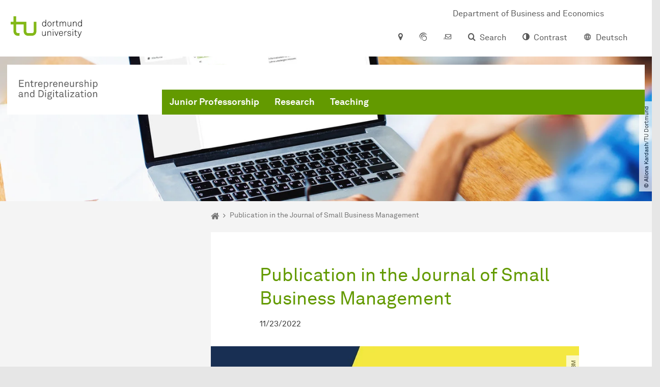

--- FILE ---
content_type: text/html; charset=utf-8
request_url: https://ed.wiwi.tu-dortmund.de/en/newsdetail/publication-in-journal-of-small-business-management-25849/
body_size: 11352
content:
<!DOCTYPE html>
<html lang="en-US" class="no-js">
<head>

<meta charset="utf-8">
<!-- 
	TYPO3 CMS supported by mehrwert - https://www.mehrwert.de/

	This website is powered by TYPO3 - inspiring people to share!
	TYPO3 is a free open source Content Management Framework initially created by Kasper Skaarhoj and licensed under GNU/GPL.
	TYPO3 is copyright 1998-2026 of Kasper Skaarhoj. Extensions are copyright of their respective owners.
	Information and contribution at https://typo3.org/
-->



<title>Publication in the Journal of Small Business Management - ED - TU Dortmund</title>
<meta http-equiv="x-ua-compatible" content="IE=edge" />
<meta name="generator" content="TYPO3 CMS" />
<meta name="viewport" content="width=device-width, initial-scale=1" />
<meta name="description" content="The research paper &amp;quot;Are bricoleurs more satisfied? How bricolage affects entrepreneur job satisfaction among experienced versus novice entrepreneurs&amp;quot; has been published in the Journal of Small Business Management." />
<meta name="robots" content="index,follow" />
<meta name="author" content="TU Dortmund" />
<meta property="og:description" content="The research paper &amp;quot;Are bricoleurs more satisfied? How bricolage affects entrepreneur job satisfaction among experienced versus novice entrepreneurs&amp;quot; has been published in the Journal of Small Business Management." />
<meta property="og:type" content="article" />
<meta property="og:title" content="Publication in the Journal of Small Business Management" />
<meta property="og:site_name" content="TU Dortmund" />
<meta property="og:image" content="https://ed.wiwi.tu-dortmund.de/storages/ed-wiwi/_processed_/3/4/csm_a6-1024x675_19e2ff59e7.jpg" />
<meta name="twitter:card" content="summary" />
<meta name="twitter:title" content="Publication in the Journal of Small Business Management" />
<meta name="twitter:description" content="The research paper &amp;quot;Are bricoleurs more satisfied? How bricolage affects entrepreneur job satisfaction among experienced versus novice entrepreneurs&amp;quot; has been published in the Journal of Small Business Management." />
<meta name="apple-mobile-web-app-capable" content="no" />
<meta name="format-detection" content="telephone=no" />
<meta name="revisit-after" content="10 days" />


<link rel="stylesheet" href="/typo3temp/assets/compressed/merged-b5c294cdf6aa677b53cf46afebe66dea-b6e1e1d4992b6c3dd9bf6081e536d9f7.css?1764087063" media="all">






<script type="text/javascript">
        var html = document.getElementsByTagName('html')[0];
        html.setAttribute('class', 'js');
    </script>


        
    



    <meta name="msapplication-square70x70logo" content="/storages/wiwi/_processed_/8/4/csm_logo-wiwi_ee7426e150.png">
    <meta name="msapplication-square150x150logo" content="/storages/wiwi/_processed_/8/4/csm_logo-wiwi_25354ac5bc.png">
    <meta name="msapplication-square310x310logo" content="/storages/wiwi/_processed_/8/4/csm_logo-wiwi_fe01c6eaee.png">
    <meta name="msapplication-TileImage" content="/storages/wiwi/_processed_/8/4/csm_logo-wiwi_ddc610aac7.png">
    <link rel="apple-touch-icon-precomposed" href="/storages/wiwi/_processed_/8/4/csm_logo-wiwi_266088e8cd.png">
    <link rel="apple-touch-icon-precomposed" sizes="57x57" href="/storages/wiwi/_processed_/8/4/csm_logo-wiwi_64495e9585.png">
    <link rel="apple-touch-icon-precomposed" sizes="60x60" href="/storages/wiwi/_processed_/8/4/csm_logo-wiwi_2706f39c66.png">
    <link rel="apple-touch-icon-precomposed" sizes="76x76" href="/storages/wiwi/_processed_/8/4/csm_logo-wiwi_4770393705.png">
    <link rel="apple-touch-icon-precomposed" sizes="120x120" href="/storages/wiwi/_processed_/8/4/csm_logo-wiwi_66cfd36379.png">
    <link rel="apple-touch-icon-precomposed" sizes="152x152" href="/storages/wiwi/_processed_/8/4/csm_logo-wiwi_d13250b4c7.png">
    <link rel="apple-touch-icon-precomposed" sizes="180x180" href="/storages/wiwi/_processed_/8/4/csm_logo-wiwi_266088e8cd.png">
    <link rel="shortcut icon" href="/storages/wiwi/_processed_/8/4/csm_logo-wiwi_4450029f4b.png">
    <link rel="icon" type="image/png" sizes="64x64" href="/storages/wiwi/_processed_/8/4/csm_logo-wiwi_600d9648ae.png">




<link rel="canonical" href="https://ed.wiwi.tu-dortmund.de/en/newsdetail/publication-in-journal-of-small-business-management-25849/"/>

<link rel="alternate" hreflang="de" href="https://ed.wiwi.tu-dortmund.de/nachrichtendetail/veroeffentlichung-im-journal-of-small-business-management-25849/"/>
<link rel="alternate" hreflang="en-US" href="https://ed.wiwi.tu-dortmund.de/en/newsdetail/publication-in-journal-of-small-business-management-25849/"/>
<link rel="alternate" hreflang="x-default" href="https://ed.wiwi.tu-dortmund.de/nachrichtendetail/veroeffentlichung-im-journal-of-small-business-management-25849/"/>
</head>
<body id="p10273" class="page-10273 pagelevel-2 language-1 backendlayout-pagets__subnavigation_left_2_rows layout-0 logo-variant-3" data-page-uid="10273">




<span id="top" tabindex="-1"></span>





<div class="accessible-jump-links">
    

    
        <a href="#breadcrumb" class="visually-hidden-focusable onfocus-top-left">
            To path indicator
        </a>
    

    
        <a href="#content" class="visually-hidden-focusable onfocus-top-left">
            Subpages of “Newsdetail“
        </a>
    

    
            <a href="#nav_container_brand" class="visually-hidden-focusable onfocus-top-left">
                To navigation
            </a>
        

    <a href="#quick-access" class="visually-hidden-focusable onfocus-top-left">
        To quick access
    </a>

    <a href="#footer" class="visually-hidden-focusable onfocus-top-left">
        To footer with other services
    </a>
</div>





<a href="#content" class="visually-hidden-focusable onfocus-top-left">
    To content
</a>





    <div class="c-header-branding c-header-branding--visible" data-nosnippet>
        <div class="c-header-branding--mobile">
            <div class="parent-faculty">
                <a href="/en/">
                    
                            <img alt="Word mark &quot;Entrepreneurship and Digitalization&quot;" src="/storages/ed-wiwi/w/bilder/Text-ED-en.svg" width="600" height="200" title="Word mark &quot;Entrepreneurship and Digitalization&quot;" />
                        
                </a>
            </div>
        </div>
        
            
                <div class="c-header-branding--desktop">
                    <a href="https://wiwi.tu-dortmund.de/en/" target="_blank">
                        <span>Department of Business and Economics</span>
                    </a>
                </div>
            
        
    </div>



    <nav class="c-quickaccess-bar c-quickaccess-bar--desktop">
        <div class="c-quickaccess-bar__left" data-nosnippet>
            <div class="site-logo logo">
                <a class="navbar-brand" href="https://www.tu-dortmund.de/en/">
                    <span class="visually-hidden">To the home page</span>
                    <img alt="Technische Universität Dortmund" src="/typo3conf/ext/tudo_base/Resources/Public/Images/tu-dortmund-logo-claim-en.svg" width="338" height="55" />
                </a>
            </div>
        </div>
        <div class="c-quickaccess-bar__center" data-nosnippet>
            
                <nav id="quick-access" class="c-quickaccess-bar__navigation">
                    
                    
                    
                    
                    
                        


        <a title="Location &amp; approach"
           href="#quickaccess-content-directions"
           class="c-quickaccess-bar__anchor toggle-offcanvas js-toggle-meta-flyout"
           aria-expanded="false"
           aria-controls="quickaccess-content-directions"
           tabindex="0">
            <span class="c-quickaccess-bar-anchor__icon quickaccess-directions" aria-hidden="true"></span>
            <span class="c-quickaccess-bar-anchor__text">Location &amp; approach</span>
        </a>
    



                    
                    
                        


        

<section
    id="quickaccess-content-directions"
    class="c-quickaccess-bar__content c-quickaccess-bar__content--hidden"
    tabindex="-1"
>
    <h3 class="ml-3">Location &amp; approach</h3>

    <div class="row">
        
                <div class="col-md-8">
                    












        
        

                <div id="c" class="frame frame- frame-layout- frame-type- frame-space-before-none frame-space-after-none">
                    <div class="frame-container">
                        <div class="frame-inner">
                            
                            
                                



                            
                            
                                    
                                        



                                    
                                
                            
    

                            
                                



                            
                            
                                



                            
                        </div>
                    </div>
                </div>

            
    


                </div>
            
    </div>

    <a href="#" class="c-quickaccess-bar-content__icon icon-close" tabindex="0">
        <span class="icon" aria-hidden="true"></span>
        <span class="visually-hidden">Close Meta-Navigation</span>
    </a>
</section>



    



                    
                    
                    
                    
                        


        <a title="ServicePortal"
           class="c-quickaccess-bar__anchor toggle-offcanvas"
           href="https://service.tu-dortmund.de/en/home/"
           target="_blank"
           rel="noreferrer"
           tabindex="0">
            <span class="c-quickaccess-bar-anchor__icon quickaccess-service-portal" aria-hidden="true"></span>
            <span class="c-quickaccess-bar-anchor__text">ServicePortal</span>
        </a>
    



                    
                    
                        


        <a title="UniMail"
           class="c-quickaccess-bar__anchor toggle-offcanvas"
           href="https://webmail.tu-dortmund.de/"
           target="_blank"
           rel="noreferrer"
           tabindex="0">
            <span class="c-quickaccess-bar-anchor__icon quickaccess-unimail" aria-hidden="true"></span>
            <span class="c-quickaccess-bar-anchor__text">UniMail</span>
        </a>
    



                    
                </nav>
            
        </div>
        <div class="c-quickaccess-bar__right" data-nosnippet>
            
                
                    


        <a title="Search"
           href="#quickaccess-content-search"
           class="c-quickaccess-bar__anchor toggle-offcanvas js-toggle-meta-flyout"
           aria-expanded="false"
           aria-controls="quickaccess-content-search"
           tabindex="0">
            <span class="c-quickaccess-bar-anchor__icon quickaccess-search" aria-hidden="true"></span>
            <span class="c-quickaccess-bar-anchor__text">Search</span>
        </a>
    



                
                
                    


        

<section
    id="quickaccess-content-search"
    class="c-quickaccess-bar__content c-quickaccess-bar__content--hidden"
    tabindex="-1"
    role="search"
>
    <h3>Search</h3>

    <form class="search-form" action="/en/search/">
        <div class="container">
            <div class="row">
                <div class="col mb-4">
                    <div class="input-group">
                        <label for="sterm" class="visually-hidden">Search</label>
                        <input type="text" class="form-control" id="sterm" data-quickaccess-solr-q
                               placeholder="Search for name, ..." name="tx_solr[q]">
                        <div class="input-group-append">
                            <button class="btn btn-primary icon-btn icon-search no-txt" type="submit">
                                <span class="btntxt visually-hidden">Search</span>
                                <span class="icon" aria-hidden="true"></span>
                            </button>
                        </div>
                    </div>
                </div>
            </div>
        </div>
    </form>

    <form action="/en/people-search/">
        <div class="container">
            <div class="row">
                <input type="hidden" name="tx_tudoitmc_personsearch[q]" data-quickaccess-personsearch-q>
                <div class="col mb-4">
                    <div class="input-group">
                        <button class="btn btn-primary icon-btn" type="submit">
                            <span class="btntxt">People Search</span>
                            <span class="icon" aria-hidden="true"></span>
                        </button>
                    </div>
                </div>
            </div>
        </div>
    </form>

    <a href="#" class="c-quickaccess-bar-content__icon icon-close" tabindex="0">
        <span class="icon" aria-hidden="true"></span>
        <span class="visually-hidden">Close Meta-Navigation</span>
    </a>
</section>

    



                
            
            
                


        <a title="Contrast"
           class="c-quickaccess-bar__anchor toggle-offcanvas js-contrastswitch"
           href="">
            <span class="c-quickaccess-bar-anchor__icon quickaccess-contrastswitch" aria-hidden="true"></span>
            <span class="c-quickaccess-bar-anchor__text">Contrast</span>
        </a>
    



            
            
                
                    


        
            
                    
                        
                                
                                    
                                            
                                                    <a tabindex="0" class="c-quickaccess-bar__anchor toggle-offcanvas" href="/nachrichtendetail/veroeffentlichung-im-journal-of-small-business-management-25849/">
                                                        <span class="c-quickaccess-bar-anchor__icon quickaccess-language quickaccess-language--de" aria-hidden="true"></span>
                                                        <span class="c-quickaccess-bar-anchor__text">Deutsch</span>
                                                    </a>
                                                
                                        
                                
                                    
                                            
                                        
                                
                            
                    
                        
                    
                
        
    



                
            
        </div>
    </nav>

    <nav class="c-quickaccess-bar c-quickaccess-bar-top c-quickaccess-bar--mobile">
        <div class="site-logo logo" data-nosnippet>
            <a class="navbar-brand" href="https://www.tu-dortmund.de/en/">
                <span class="visually-hidden">To the home page</span>
                <img alt="Technische Universität Dortmund" src="/typo3conf/ext/tudo_base/Resources/Public/Images/tu-dortmund-logo-claim-en.svg" width="338" height="55" />
            </a>
        </div>
        <div class="c-quickaccess-bar-mobile__nosnippet-container" data-nosnippet>
            
                


        <a title="Contrast"
           class="c-quickaccess-bar__anchor toggle-offcanvas js-contrastswitch"
           href="">
            <span class="c-quickaccess-bar-anchor__icon quickaccess-contrastswitch" aria-hidden="true"></span>
            <span class="c-quickaccess-bar-anchor__text">Contrast</span>
        </a>
    



            
            
                
                    


        
            
                    
                        
                                
                                    
                                            
                                                    <a tabindex="0" class="c-quickaccess-bar__anchor toggle-offcanvas" href="/nachrichtendetail/veroeffentlichung-im-journal-of-small-business-management-25849/">
                                                        <span class="c-quickaccess-bar-anchor__icon quickaccess-language quickaccess-language--de" aria-hidden="true"></span>
                                                        <span class="c-quickaccess-bar-anchor__text">Deutsch</span>
                                                    </a>
                                                
                                        
                                
                                    
                                            
                                        
                                
                            
                    
                        
                    
                
        
    



                
            
        </div>
    </nav>

    
        <nav class="c-quickaccess-bar c-quickaccess-bar-bottom c-quickaccess-bar--mobile">
            <div class="c-quickaccess-bar__bottom" data-nosnippet>
                <div class="c-quickaccess-bar-bottom__hamburger">
                    <div class="icon-hamburger">
                        <span class="icon" aria-hidden="true"></span>
                    </div>
                </div>

                <nav id="quick-access" class="c-quickaccess-bar__navigation">
                    <div class="c-quickaccess-bar-bottom__items">
                        
                            


        <a title="Search"
           href="#quickaccess-content-search"
           class="c-quickaccess-bar__anchor toggle-offcanvas js-toggle-meta-flyout"
           aria-expanded="false"
           aria-controls="quickaccess-content-search"
           tabindex="0">
            <span class="c-quickaccess-bar-anchor__icon quickaccess-search" aria-hidden="true"></span>
            <span class="c-quickaccess-bar-anchor__text">Search</span>
        </a>
    



                        
                        
                            


        

<section
    id="quickaccess-content-search"
    class="c-quickaccess-bar__content c-quickaccess-bar__content--hidden"
    tabindex="-1"
    role="search"
>
    <h3>Search</h3>

    <form class="search-form" action="/en/search/">
        <div class="container">
            <div class="row">
                <div class="col mb-4">
                    <div class="input-group">
                        <label for="sterm" class="visually-hidden">Search</label>
                        <input type="text" class="form-control" id="sterm" data-quickaccess-solr-q
                               placeholder="Search for name, ..." name="tx_solr[q]">
                        <div class="input-group-append">
                            <button class="btn btn-primary icon-btn icon-search no-txt" type="submit">
                                <span class="btntxt visually-hidden">Search</span>
                                <span class="icon" aria-hidden="true"></span>
                            </button>
                        </div>
                    </div>
                </div>
            </div>
        </div>
    </form>

    <form action="/en/people-search/">
        <div class="container">
            <div class="row">
                <input type="hidden" name="tx_tudoitmc_personsearch[q]" data-quickaccess-personsearch-q>
                <div class="col mb-4">
                    <div class="input-group">
                        <button class="btn btn-primary icon-btn" type="submit">
                            <span class="btntxt">People Search</span>
                            <span class="icon" aria-hidden="true"></span>
                        </button>
                    </div>
                </div>
            </div>
        </div>
    </form>

    <a href="#" class="c-quickaccess-bar-content__icon icon-close" tabindex="0">
        <span class="icon" aria-hidden="true"></span>
        <span class="visually-hidden">Close Meta-Navigation</span>
    </a>
</section>

    



                        
                        
                        
                        
                        
                        
                        
                        
                            


        <a title="Location &amp; approach"
           href="#quickaccess-content-directions"
           class="c-quickaccess-bar__anchor toggle-offcanvas js-toggle-meta-flyout"
           aria-expanded="false"
           aria-controls="quickaccess-content-directions"
           tabindex="0">
            <span class="c-quickaccess-bar-anchor__icon quickaccess-directions" aria-hidden="true"></span>
            <span class="c-quickaccess-bar-anchor__text">Location &amp; approach</span>
        </a>
    



                        
                        
                            


        

<section
    id="quickaccess-content-directions"
    class="c-quickaccess-bar__content c-quickaccess-bar__content--hidden"
    tabindex="-1"
>
    <h3 class="ml-3">Location &amp; approach</h3>

    <div class="row">
        
                <div class="col-md-8">
                    












        
        

                <div id="c" class="frame frame- frame-layout- frame-type- frame-space-before-none frame-space-after-none">
                    <div class="frame-container">
                        <div class="frame-inner">
                            
                            
                                



                            
                            
                                    
                                        



                                    
                                
                            
    

                            
                                



                            
                            
                                



                            
                        </div>
                    </div>
                </div>

            
    


                </div>
            
    </div>

    <a href="#" class="c-quickaccess-bar-content__icon icon-close" tabindex="0">
        <span class="icon" aria-hidden="true"></span>
        <span class="visually-hidden">Close Meta-Navigation</span>
    </a>
</section>



    



                        
                        
                            


        <a title="ServicePortal"
           class="c-quickaccess-bar__anchor toggle-offcanvas"
           href="https://service.tu-dortmund.de/en/home/"
           target="_blank"
           rel="noreferrer"
           tabindex="0">
            <span class="c-quickaccess-bar-anchor__icon quickaccess-service-portal" aria-hidden="true"></span>
            <span class="c-quickaccess-bar-anchor__text">ServicePortal</span>
        </a>
    



                        
                        
                            


        <a title="UniMail"
           class="c-quickaccess-bar__anchor toggle-offcanvas"
           href="https://webmail.tu-dortmund.de/"
           target="_blank"
           rel="noreferrer"
           tabindex="0">
            <span class="c-quickaccess-bar-anchor__icon quickaccess-unimail" aria-hidden="true"></span>
            <span class="c-quickaccess-bar-anchor__text">UniMail</span>
        </a>
    



                        
                    </div>
                </nav>
            </div>
        </nav>
    




<div class="wrapper">
    
    
    


    <header class="c-header">
        <div class="site-nav site-nav-main nav-main-overlay" data-nosnippet>
            <div id="nav_main" class="nav-main nav-main--offset-faculty">
                <div class="c-navigation c-navigation--desktop">
                    
    <nav class="nav-main-inner navbar navbar-expand-lg" aria-label="Navigation overview">

        <div class="site-logo logo site-logo-faculty site-logo-faculty-img">
            <a class="navbar-brand" href="/en/">
                <span class="visually-hidden">To the home page</span>
                
                        <img data-no-inject="" alt="Word mark &quot;Entrepreneurship and Digitalization&quot;" src="/storages/ed-wiwi/w/bilder/Text-ED-en.svg" width="210" height="70" title="Word mark &quot;Entrepreneurship and Digitalization&quot;" />
                    
            </a>
        </div>

        <div class="header-navigation-bar" id="navbar_supported_content">
            
                    
    <div id="nav_container_brand" class="nav-container" tabindex="-1">
        


    <ul class="nav navbar-nav navbar-main menu menu--brand menu--level-1" data-header="navigation">
        
            
        <li class="nav-item nav-item--level-1  dropdown has-sub-navigation"
            data-page-uid="7902">
            
                    
    <a class="nav-link dropdown-toggle"
       data-bs-toggle="dropdown" aria-haspopup="true" aria-expanded="false" data-bs-target="#university-dropdown-7902"
       href="/en/junior-professorship/" >
    Junior Professorship
    </a>

    <div class="dropdown-container dropdown-container--offset" id="university-dropdown-7902">
        <div class="dropdown-menu">
            <div class="dropdown-menu__content">
                <div class="teaser">
                    <div class="teaser__image">
                        
                            
                                
                                
                                
                                

                                
                                        <picture><source srcset="/storages/ed-wiwi/_processed_/8/9/csm_Grafik_Threefold_English_351b95fb75.png 1x, /storages/ed-wiwi/_processed_/8/9/csm_Grafik_Threefold_English_0c2c32963b.png 2x, /storages/ed-wiwi/_processed_/8/9/csm_Grafik_Threefold_English_c09d54a657.png 3x" media="(min-width: 1024px), (min-width: 576px) and (max-width: 1023px), (max-width: 575px)" /><img src="/storages/ed-wiwi/_processed_/8/9/csm_Grafik_Threefold_English_351b95fb75.png" alt="The Threefold between Digitalization, Innovation, and Entrepreneurship" title="Threefold Entrepreneurship" class="img-fluid" loading="eager" width="292" height="197" /></picture>
                                    
                            
                        
                    </div>
                    <div class="teaser__text">
                        <p>
                            
                        </p>
                    </div>
                </div>
            </div>

            <div class="dropdown-menu__menu">
                <ul class="menu menu--level-2">
                    <li class="nav-item nav-item--level-2">
                        <a class="nav-link nav-link--level-2-title"
                           href="/en/junior-professorship/" >
                            Junior Professorship
                        </a>
                    </li>
                    
                        
                                <li class="nav-item nav-item--level-2  ">
                                    
                                            <a class="nav-link"
                                               href="/en/junior-professorship/news/" >
                                            News
                                            </a>
                                        
                                </li>
                            
                    
                        
                                <li class="nav-item nav-item--level-2  ">
                                    
                                            <a class="nav-link"
                                               href="/en/junior-professorship/team/" >
                                            Team
                                            </a>
                                        
                                </li>
                            
                    
                        
                                <li class="nav-item nav-item--level-2  ">
                                    
                                            <a class="nav-link"
                                               href="/en/junior-professorship/press-releases/" >
                                            Press releases
                                            </a>
                                        
                                </li>
                            
                    
                        
                                <li class="nav-item nav-item--level-2  ">
                                    
                                            <a class="nav-link"
                                               href="/en/junior-professorship/cooperations/" >
                                            Cooperations
                                            </a>
                                        
                                </li>
                            
                    
                        
                                <li class="nav-item nav-item--level-2  ">
                                    
                                            <a class="nav-link"
                                               href="/en/junior-professorship/job-offers/" >
                                            Job Offers
                                            </a>
                                        
                                </li>
                            
                    
                </ul>
            </div>
        </div>
    </div>

    <a href="#" class="btn icon-btn no-txt sub-navigation-trigger d-lg-none">
        <span class="visually-hidden"> Show submenu for “Junior Professorship“</span>
        <span class="icon" aria-hidden="true"></span>
    </a>

                
        </li>
    

            
        <li class="nav-item nav-item--level-1  dropdown has-sub-navigation"
            data-page-uid="7884">
            
                    
    <a class="nav-link dropdown-toggle"
       data-bs-toggle="dropdown" aria-haspopup="true" aria-expanded="false" data-bs-target="#university-dropdown-7884"
       href="/en/research/" >
    Research
    </a>

    <div class="dropdown-container dropdown-container--offset" id="university-dropdown-7884">
        <div class="dropdown-menu">
            <div class="dropdown-menu__content">
                <div class="teaser">
                    <div class="teaser__image">
                        
                            
                        
                    </div>
                    <div class="teaser__text">
                        <p>
                            
                        </p>
                    </div>
                </div>
            </div>

            <div class="dropdown-menu__menu">
                <ul class="menu menu--level-2">
                    <li class="nav-item nav-item--level-2">
                        <a class="nav-link nav-link--level-2-title"
                           href="/en/research/" >
                            Research
                        </a>
                    </li>
                    
                        
                                <li class="nav-item nav-item--level-2  ">
                                    
                                            <a class="nav-link"
                                               href="/en/research/focus-areas/" >
                                            Focus areas
                                            </a>
                                        
                                </li>
                            
                    
                        
                                <li class="nav-item nav-item--level-2  ">
                                    
                                            <div class="nav-link-container">
                                                <a class="nav-link"
                                                   href="/en/research/projects/" >
                                                Projects
                                                </a>

                                                <a href="#"
                                                   class="nav-link menu-toggle btn icon-btn no-txt icon-angle-right"
                                                   data-bs-toggle="menu-7889"
                                                   aria-haspopup="true"
                                                   aria-expanded="false"
                                                   aria-controls="menu-7889">
                                                    <span class="icon" aria-hidden="true"></span>
                                                    <span class="visually-hidden">
                                                        Show submenu for “Projects“
                                                    </span>
                                                </a>
                                            </div>

                                            <ul id="menu-7889" class="menu menu--level-3">
                                                
                                                    
                                                            <li class="nav-item nav-item--level-3  ">
                                                                
                                                                        <a class="nav-link"
                                                                           href="/en/research/projects/opt-in/" >
                                                                        Opt-IN
                                                                        </a>
                                                                    
                                                            </li>
                                                        
                                                
                                                    
                                                            <li class="nav-item nav-item--level-3  ">
                                                                
                                                                        <div class="nav-link-container">
                                                                            <a class="nav-link"
                                                                               href="/en/research/projects/cowork4eu/" >
                                                                            Cowork4EU
                                                                            </a>

                                                                            <a href="#"
                                                                               class="nav-link menu-toggle btn icon-btn no-txt icon-angle-right"
                                                                               data-toggle="menu-62251"
                                                                               aria-haspopup="true"
                                                                               aria-expanded="false"
                                                                               aria-controls="menu-62251">
                                                                                <span class="icon" aria-hidden="true"></span>
                                                                                <span class="visually-hidden">
                                                                                    Show submenu for “Cowork4EU“
                                                                                </span>
                                                                            </a>
                                                                        </div>

                                                                        <ul id="menu-62251" class="menu menu--level-4">
                                                                            
                                                                                
                                                                                        <li class="nav-item nav-item--level-4  ">
                                                                                            <a class="nav-link"
                                                                                               href="/en/research/projects/cowork4eu/participating-institutions/" >
                                                                                            Participating Institutions
                                                                                            </a>
                                                                                        </li>
                                                                                    
                                                                            
                                                                                
                                                                                        <li class="nav-item nav-item--level-4  ">
                                                                                            <a class="nav-link"
                                                                                               href="/en/research/projects/cowork4eu/the-team/" >
                                                                                            The Team
                                                                                            </a>
                                                                                        </li>
                                                                                    
                                                                            
                                                                                
                                                                                        <li class="nav-item nav-item--level-4  ">
                                                                                            <a class="nav-link"
                                                                                               href="/en/research/projects/cowork4eu/the-coworking-course/" >
                                                                                            The Coworking Course
                                                                                            </a>
                                                                                        </li>
                                                                                    
                                                                            
                                                                                
                                                                                        <li class="nav-item nav-item--level-4  ">
                                                                                            <a class="nav-link"
                                                                                               href="/en/research/projects/cowork4eu/european-academic-coworking-network/" >
                                                                                            The EACN
                                                                                            </a>
                                                                                        </li>
                                                                                    
                                                                            
                                                                                
                                                                                        <li class="nav-item nav-item--level-4  ">
                                                                                            <a class="nav-link"
                                                                                               href="/en/research/projects/cowork4eu/coworking-research/" >
                                                                                            Coworking Research
                                                                                            </a>
                                                                                        </li>
                                                                                    
                                                                            
                                                                                
                                                                                        <li class="nav-item nav-item--level-4  ">
                                                                                            <a class="nav-link"
                                                                                               href="/en/research/projects/cowork4eu/multiplier-events/" >
                                                                                            Multiplier Events
                                                                                            </a>
                                                                                        </li>
                                                                                    
                                                                            
                                                                        </ul>
                                                                    
                                                            </li>
                                                        
                                                
                                                    
                                                            <li class="nav-item nav-item--level-3  ">
                                                                
                                                                        <a class="nav-link"
                                                                           href="/en/research/projects/mentorinn/" >
                                                                        MentorInn
                                                                        </a>
                                                                    
                                                            </li>
                                                        
                                                
                                                    
                                                            <li class="nav-item nav-item--level-3  ">
                                                                
                                                                        <a class="nav-link"
                                                                           href="/en/research/projects/ruhr-school-of-design-thinking/" >
                                                                        Ruhr School of Design Thinking
                                                                        </a>
                                                                    
                                                            </li>
                                                        
                                                
                                            </ul>
                                        
                                </li>
                            
                    
                        
                                <li class="nav-item nav-item--level-2  ">
                                    
                                            <div class="nav-link-container">
                                                <a class="nav-link"
                                                   href="/en/research/publications/" >
                                                Publications
                                                </a>

                                                <a href="#"
                                                   class="nav-link menu-toggle btn icon-btn no-txt icon-angle-right"
                                                   data-bs-toggle="menu-7887"
                                                   aria-haspopup="true"
                                                   aria-expanded="false"
                                                   aria-controls="menu-7887">
                                                    <span class="icon" aria-hidden="true"></span>
                                                    <span class="visually-hidden">
                                                        Show submenu for “Publications“
                                                    </span>
                                                </a>
                                            </div>

                                            <ul id="menu-7887" class="menu menu--level-3">
                                                
                                                    
                                                            <li class="nav-item nav-item--level-3  ">
                                                                
                                                                        <a class="nav-link"
                                                                           href="/en/research/publications/e-business-generator/" >
                                                                        E-Business-Generator
                                                                        </a>
                                                                    
                                                            </li>
                                                        
                                                
                                            </ul>
                                        
                                </li>
                            
                    
                        
                                <li class="nav-item nav-item--level-2  ">
                                    
                                            <a class="nav-link"
                                               href="/en/research/conferences/" >
                                            Conferences
                                            </a>
                                        
                                </li>
                            
                    
                </ul>
            </div>
        </div>
    </div>

    <a href="#" class="btn icon-btn no-txt sub-navigation-trigger d-lg-none">
        <span class="visually-hidden"> Show submenu for “Research“</span>
        <span class="icon" aria-hidden="true"></span>
    </a>

                
        </li>
    

            
        <li class="nav-item nav-item--level-1  dropdown has-sub-navigation"
            data-page-uid="7893">
            
                    
    <a class="nav-link dropdown-toggle"
       data-bs-toggle="dropdown" aria-haspopup="true" aria-expanded="false" data-bs-target="#university-dropdown-7893"
       href="/en/teaching/" >
    Teaching
    </a>

    <div class="dropdown-container dropdown-container--offset" id="university-dropdown-7893">
        <div class="dropdown-menu">
            <div class="dropdown-menu__content">
                <div class="teaser">
                    <div class="teaser__image">
                        
                            
                        
                    </div>
                    <div class="teaser__text">
                        <p>
                            
                        </p>
                    </div>
                </div>
            </div>

            <div class="dropdown-menu__menu">
                <ul class="menu menu--level-2">
                    <li class="nav-item nav-item--level-2">
                        <a class="nav-link nav-link--level-2-title"
                           href="/en/teaching/" >
                            Teaching
                        </a>
                    </li>
                    
                        
                                <li class="nav-item nav-item--level-2  ">
                                    
                                            <div class="nav-link-container">
                                                <a class="nav-link"
                                                   href="/en/teaching/winter-term/" >
                                                Winter Term
                                                </a>

                                                <a href="#"
                                                   class="nav-link menu-toggle btn icon-btn no-txt icon-angle-right"
                                                   data-bs-toggle="menu-7900"
                                                   aria-haspopup="true"
                                                   aria-expanded="false"
                                                   aria-controls="menu-7900">
                                                    <span class="icon" aria-hidden="true"></span>
                                                    <span class="visually-hidden">
                                                        Show submenu for “Winter Term“
                                                    </span>
                                                </a>
                                            </div>

                                            <ul id="menu-7900" class="menu menu--level-3">
                                                
                                                    
                                                            <li class="nav-item nav-item--level-3  ">
                                                                
                                                                        <a class="nav-link"
                                                                           href="/en/teaching/winter-term/digital-entrepreneuship/" >
                                                                        Digital Entrepreneuship
                                                                        </a>
                                                                    
                                                            </li>
                                                        
                                                
                                            </ul>
                                        
                                </li>
                            
                    
                        
                                <li class="nav-item nav-item--level-2  ">
                                    
                                            <a class="nav-link"
                                               href="/en/teaching/summer-term/" >
                                            Summer Term
                                            </a>
                                        
                                </li>
                            
                    
                        
                                <li class="nav-item nav-item--level-2  ">
                                    
                                            <div class="nav-link-container">
                                                <a class="nav-link"
                                                   href="/en/teaching/theses/" >
                                                Theses
                                                </a>

                                                <a href="#"
                                                   class="nav-link menu-toggle btn icon-btn no-txt icon-angle-right"
                                                   data-bs-toggle="menu-7894"
                                                   aria-haspopup="true"
                                                   aria-expanded="false"
                                                   aria-controls="menu-7894">
                                                    <span class="icon" aria-hidden="true"></span>
                                                    <span class="visually-hidden">
                                                        Show submenu for “Theses“
                                                    </span>
                                                </a>
                                            </div>

                                            <ul id="menu-7894" class="menu menu--level-3">
                                                
                                                    
                                                            <li class="nav-item nav-item--level-3  ">
                                                                
                                                                        <a class="nav-link"
                                                                           href="/en/teaching/theses/information-and-application/" >
                                                                        Information and Application
                                                                        </a>
                                                                    
                                                            </li>
                                                        
                                                
                                            </ul>
                                        
                                </li>
                            
                    
                </ul>
            </div>
        </div>
    </div>

    <a href="#" class="btn icon-btn no-txt sub-navigation-trigger d-lg-none">
        <span class="visually-hidden"> Show submenu for “Teaching“</span>
        <span class="icon" aria-hidden="true"></span>
    </a>

                
        </li>
    

</ul>










    </div>

                
        </div>
    </nav>

                </div>
                <nav class="c-navigation c-navigation--mobile c-navigation--hidden"
                     aria-label="Navigation overview">
                    <div class="c-navigation-mobile__container" id="navbar_supported_content">
                        
                                
    <div id="nav_container_default" class="nav-container" tabindex="-1">
        


    <ul class="menu--level-1" data-header="targetgroups">
        
            
                    <li class="nav-item nav-item--level-1 has-sub-navigation"
                        data-page-uid="7902">
                        
                                
    <a href="#"
       class="menu-toggle btn icon-btn icon-angle-right js-menu-toggle"
       data-bs-toggle="targetgroup-dropdown-7902"
       aria-haspopup="true"
       aria-expanded="false"
       aria-controls="targetgroup-dropdown-7902">
        <span class="icon" aria-hidden="true"></span>
        <span class="btntxt">
            Junior Professorship
        </span>
    </a>

    <div class="c-navigation-mobile__submenu animation-slide-left c-navigation-mobile-submenu--hidden" id="targetgroup-dropdown-7902">
        <ul class="menu menu--level-2">
            <a href="#" class="c-navigation-mobile-submenu-back level-1">Main Menu</a>
            <a href="/en/junior-professorship/" class="c-navigation-mobile-active-menu level-3">Junior Professorship</a>
            
                
                        <li class="nav-item nav-item--level-2  has-sub-navigation">
                            
                                    <a class="nav-link"
                                       href="/en/junior-professorship/news/" >
                                    News
                                    </a>
                                
                        </li>
                    
            
                
                        <li class="nav-item nav-item--level-2  has-sub-navigation">
                            
                                    <a class="nav-link"
                                       href="/en/junior-professorship/team/" >
                                    Team
                                    </a>
                                
                        </li>
                    
            
                
                        <li class="nav-item nav-item--level-2  has-sub-navigation">
                            
                                    <a class="nav-link"
                                       href="/en/junior-professorship/press-releases/" >
                                    Press releases
                                    </a>
                                
                        </li>
                    
            
                
                        <li class="nav-item nav-item--level-2  has-sub-navigation">
                            
                                    <a class="nav-link"
                                       href="/en/junior-professorship/cooperations/" >
                                    Cooperations
                                    </a>
                                
                        </li>
                    
            
                
                        <li class="nav-item nav-item--level-2  has-sub-navigation">
                            
                                    <a class="nav-link"
                                       href="/en/junior-professorship/job-offers/" >
                                    Job Offers
                                    </a>
                                
                        </li>
                    
            
        </ul>
    </div>

                            
                    </li>
                
        
            
                    <li class="nav-item nav-item--level-1 has-sub-navigation"
                        data-page-uid="7884">
                        
                                
    <a href="#"
       class="menu-toggle btn icon-btn icon-angle-right js-menu-toggle"
       data-bs-toggle="targetgroup-dropdown-7884"
       aria-haspopup="true"
       aria-expanded="false"
       aria-controls="targetgroup-dropdown-7884">
        <span class="icon" aria-hidden="true"></span>
        <span class="btntxt">
            Research
        </span>
    </a>

    <div class="c-navigation-mobile__submenu animation-slide-left c-navigation-mobile-submenu--hidden" id="targetgroup-dropdown-7884">
        <ul class="menu menu--level-2">
            <a href="#" class="c-navigation-mobile-submenu-back level-1">Main Menu</a>
            <a href="/en/research/" class="c-navigation-mobile-active-menu level-3">Research</a>
            
                
                        <li class="nav-item nav-item--level-2  has-sub-navigation">
                            
                                    <a class="nav-link"
                                       href="/en/research/focus-areas/" >
                                    Focus areas
                                    </a>
                                
                        </li>
                    
            
                
                        <li class="nav-item nav-item--level-2  has-sub-navigation">
                            
                                    <div class="nav-link-container">
                                        <a href="#"
                                           class="menu-toggle--level-2 btn icon-btn icon-angle-right js-menu-toggle"
                                           data-bs-toggle="menu-7889"
                                           aria-haspopup="true"
                                           aria-expanded="false"
                                           aria-controls="menu-7889">
                                            <span class="icon" aria-hidden="true"></span>
                                            <span class="btntxt">
                                                Projects
                                            </span>
                                        </a>
                                        <div class="c-navigation-mobile__submenu animation-slide-left c-navigation-mobile-submenu--hidden" id="menu-7889">
                                            <ul id="menu-7889" class="menu menu--level-3">
                                                <a href="#" class="c-navigation-mobile-submenu-back level-2">Research</a>
                                                <a href="/en/research/projects/" class="c-navigation-mobile-active-menu level-3">Projects</a>
                                                
                                                    
                                                            <li class="nav-item nav-item--level-3 has-sub-navigation">
                                                                
                                                                        <a class="nav-link"
                                                                           href="/en/research/projects/opt-in/" >
                                                                        Opt-IN
                                                                        </a>
                                                                    
                                                            </li>
                                                        
                                                
                                                    
                                                            <li class="nav-item nav-item--level-3 has-sub-navigation">
                                                                
                                                                        <div class="nav-link-container">
                                                                            <a href="#"
                                                                               class="menu-toggle--level-3 btn icon-btn icon-angle-right js-menu-toggle"
                                                                               data-bs-toggle="menu-62251"
                                                                               aria-haspopup="true"
                                                                               aria-expanded="false"
                                                                               aria-controls="menu-62251">
                                                                                    <span class="icon" aria-hidden="true"></span>
                                                                                    <span class="btntxt">
                                                                                        Cowork4EU
                                                                                    </span>
                                                                            </a>
                                                                            <div class="c-navigation-mobile__submenu animation-slide-left c-navigation-mobile-submenu--hidden" id="menu-62251">
                                                                                <ul id="menu-62251" class="menu menu--level-4">
                                                                                    <a href="#" class="c-navigation-mobile-submenu-back level-3">Projects</a>
                                                                                    <a href="/en/research/projects/cowork4eu/" class="c-navigation-mobile-active-menu level-3">Cowork4EU</a>
                                                                                    
                                                                                        
                                                                                                <li class="nav-item nav-item--level-4 has-sub-navigation">
                                                                                                    <a class="nav-link"
                                                                                                       href="/en/research/projects/cowork4eu/participating-institutions/" >
                                                                                                    Participating Institutions
                                                                                                    </a>
                                                                                                </li>
                                                                                            
                                                                                    
                                                                                        
                                                                                                <li class="nav-item nav-item--level-4 has-sub-navigation">
                                                                                                    <a class="nav-link"
                                                                                                       href="/en/research/projects/cowork4eu/the-team/" >
                                                                                                    The Team
                                                                                                    </a>
                                                                                                </li>
                                                                                            
                                                                                    
                                                                                        
                                                                                                <li class="nav-item nav-item--level-4 has-sub-navigation">
                                                                                                    <a class="nav-link"
                                                                                                       href="/en/research/projects/cowork4eu/the-coworking-course/" >
                                                                                                    The Coworking Course
                                                                                                    </a>
                                                                                                </li>
                                                                                            
                                                                                    
                                                                                        
                                                                                                <li class="nav-item nav-item--level-4 has-sub-navigation">
                                                                                                    <a class="nav-link"
                                                                                                       href="/en/research/projects/cowork4eu/european-academic-coworking-network/" >
                                                                                                    The EACN
                                                                                                    </a>
                                                                                                </li>
                                                                                            
                                                                                    
                                                                                        
                                                                                                <li class="nav-item nav-item--level-4 has-sub-navigation">
                                                                                                    <a class="nav-link"
                                                                                                       href="/en/research/projects/cowork4eu/coworking-research/" >
                                                                                                    Coworking Research
                                                                                                    </a>
                                                                                                </li>
                                                                                            
                                                                                    
                                                                                        
                                                                                                <li class="nav-item nav-item--level-4 has-sub-navigation">
                                                                                                    <a class="nav-link"
                                                                                                       href="/en/research/projects/cowork4eu/multiplier-events/" >
                                                                                                    Multiplier Events
                                                                                                    </a>
                                                                                                </li>
                                                                                            
                                                                                    
                                                                                </ul>
                                                                            </div>
                                                                        </div>

                                                                    
                                                            </li>
                                                        
                                                
                                                    
                                                            <li class="nav-item nav-item--level-3 has-sub-navigation">
                                                                
                                                                        <a class="nav-link"
                                                                           href="/en/research/projects/mentorinn/" >
                                                                        MentorInn
                                                                        </a>
                                                                    
                                                            </li>
                                                        
                                                
                                                    
                                                            <li class="nav-item nav-item--level-3 has-sub-navigation">
                                                                
                                                                        <a class="nav-link"
                                                                           href="/en/research/projects/ruhr-school-of-design-thinking/" >
                                                                        Ruhr School of Design Thinking
                                                                        </a>
                                                                    
                                                            </li>
                                                        
                                                
                                            </ul>
                                        </div>
                                    </div>
                                
                        </li>
                    
            
                
                        <li class="nav-item nav-item--level-2  has-sub-navigation">
                            
                                    <div class="nav-link-container">
                                        <a href="#"
                                           class="menu-toggle--level-2 btn icon-btn icon-angle-right js-menu-toggle"
                                           data-bs-toggle="menu-7887"
                                           aria-haspopup="true"
                                           aria-expanded="false"
                                           aria-controls="menu-7887">
                                            <span class="icon" aria-hidden="true"></span>
                                            <span class="btntxt">
                                                Publications
                                            </span>
                                        </a>
                                        <div class="c-navigation-mobile__submenu animation-slide-left c-navigation-mobile-submenu--hidden" id="menu-7887">
                                            <ul id="menu-7887" class="menu menu--level-3">
                                                <a href="#" class="c-navigation-mobile-submenu-back level-2">Research</a>
                                                <a href="/en/research/publications/" class="c-navigation-mobile-active-menu level-3">Publications</a>
                                                
                                                    
                                                            <li class="nav-item nav-item--level-3 has-sub-navigation">
                                                                
                                                                        <a class="nav-link"
                                                                           href="/en/research/publications/e-business-generator/" >
                                                                        E-Business-Generator
                                                                        </a>
                                                                    
                                                            </li>
                                                        
                                                
                                            </ul>
                                        </div>
                                    </div>
                                
                        </li>
                    
            
                
                        <li class="nav-item nav-item--level-2  has-sub-navigation">
                            
                                    <a class="nav-link"
                                       href="/en/research/conferences/" >
                                    Conferences
                                    </a>
                                
                        </li>
                    
            
        </ul>
    </div>

                            
                    </li>
                
        
            
                    <li class="nav-item nav-item--level-1 has-sub-navigation"
                        data-page-uid="7893">
                        
                                
    <a href="#"
       class="menu-toggle btn icon-btn icon-angle-right js-menu-toggle"
       data-bs-toggle="targetgroup-dropdown-7893"
       aria-haspopup="true"
       aria-expanded="false"
       aria-controls="targetgroup-dropdown-7893">
        <span class="icon" aria-hidden="true"></span>
        <span class="btntxt">
            Teaching
        </span>
    </a>

    <div class="c-navigation-mobile__submenu animation-slide-left c-navigation-mobile-submenu--hidden" id="targetgroup-dropdown-7893">
        <ul class="menu menu--level-2">
            <a href="#" class="c-navigation-mobile-submenu-back level-1">Main Menu</a>
            <a href="/en/teaching/" class="c-navigation-mobile-active-menu level-3">Teaching</a>
            
                
                        <li class="nav-item nav-item--level-2  has-sub-navigation">
                            
                                    <div class="nav-link-container">
                                        <a href="#"
                                           class="menu-toggle--level-2 btn icon-btn icon-angle-right js-menu-toggle"
                                           data-bs-toggle="menu-7900"
                                           aria-haspopup="true"
                                           aria-expanded="false"
                                           aria-controls="menu-7900">
                                            <span class="icon" aria-hidden="true"></span>
                                            <span class="btntxt">
                                                Winter Term
                                            </span>
                                        </a>
                                        <div class="c-navigation-mobile__submenu animation-slide-left c-navigation-mobile-submenu--hidden" id="menu-7900">
                                            <ul id="menu-7900" class="menu menu--level-3">
                                                <a href="#" class="c-navigation-mobile-submenu-back level-2">Teaching</a>
                                                <a href="/en/teaching/winter-term/" class="c-navigation-mobile-active-menu level-3">Winter Term</a>
                                                
                                                    
                                                            <li class="nav-item nav-item--level-3 has-sub-navigation">
                                                                
                                                                        <a class="nav-link"
                                                                           href="/en/teaching/winter-term/digital-entrepreneuship/" >
                                                                        Digital Entrepreneuship
                                                                        </a>
                                                                    
                                                            </li>
                                                        
                                                
                                            </ul>
                                        </div>
                                    </div>
                                
                        </li>
                    
            
                
                        <li class="nav-item nav-item--level-2  has-sub-navigation">
                            
                                    <a class="nav-link"
                                       href="/en/teaching/summer-term/" >
                                    Summer Term
                                    </a>
                                
                        </li>
                    
            
                
                        <li class="nav-item nav-item--level-2  has-sub-navigation">
                            
                                    <div class="nav-link-container">
                                        <a href="#"
                                           class="menu-toggle--level-2 btn icon-btn icon-angle-right js-menu-toggle"
                                           data-bs-toggle="menu-7894"
                                           aria-haspopup="true"
                                           aria-expanded="false"
                                           aria-controls="menu-7894">
                                            <span class="icon" aria-hidden="true"></span>
                                            <span class="btntxt">
                                                Theses
                                            </span>
                                        </a>
                                        <div class="c-navigation-mobile__submenu animation-slide-left c-navigation-mobile-submenu--hidden" id="menu-7894">
                                            <ul id="menu-7894" class="menu menu--level-3">
                                                <a href="#" class="c-navigation-mobile-submenu-back level-2">Teaching</a>
                                                <a href="/en/teaching/theses/" class="c-navigation-mobile-active-menu level-3">Theses</a>
                                                
                                                    
                                                            <li class="nav-item nav-item--level-3 has-sub-navigation">
                                                                
                                                                        <a class="nav-link"
                                                                           href="/en/teaching/theses/information-and-application/" >
                                                                        Information and Application
                                                                        </a>
                                                                    
                                                            </li>
                                                        
                                                
                                            </ul>
                                        </div>
                                    </div>
                                
                        </li>
                    
            
        </ul>
    </div>

                            
                    </li>
                
        
    </ul>










    </div>

                            
                        
                            <div class="c-navigation-mobile__parent">
                                <p>
                                    Part of:
                                </p>
                                <a href="https://wiwi.tu-dortmund.de/en/" target="_blank">
                                    <span>Department of Business and Economics</span>
                                    <div class="icon-external-link">
                                        <span class="icon" aria-hidden="true"></span>
                                    </div>
                                </a>
                            </div>
                        
                    </div>
                </nav>
            </div>
        </div>
        
    
            
            
                
                        <div class="site-header site-header-top">
                            <div class="site-stage">
                                
                                        
                                            
                                        
                                
                                <picture><source srcset="/storages/ed-wiwi/_processed_/b/7/csm_standard_detailbild_cfbb7461f7.jpg 1x, /storages/ed-wiwi/_processed_/b/7/csm_standard_detailbild_c799e5a401.jpg 2x, /storages/ed-wiwi/_processed_/b/7/csm_standard_detailbild_30dd4a2f3d.jpg 3x" media="(min-width: 1024px)" /><source srcset="/storages/ed-wiwi/_processed_/b/7/csm_standard_detailbild_304bbec359.jpg 1x, /storages/ed-wiwi/_processed_/b/7/csm_standard_detailbild_b0a850db9b.jpg 2x, /storages/ed-wiwi/_processed_/b/7/csm_standard_detailbild_733c8ab5dc.jpg 3x" media="(min-width: 576px) and (max-width: 1023px)" /><source srcset="/storages/ed-wiwi/_processed_/b/7/csm_standard_detailbild_2e3c5bf8cd.jpg 1x, /storages/ed-wiwi/_processed_/b/7/csm_standard_detailbild_a32d47f351.jpg 2x, /storages/ed-wiwi/_processed_/b/7/csm_standard_detailbild_6eb4c9a83b.jpg 3x" media="(max-width: 575px)" /><img src="/storages/ed-wiwi/_processed_/b/7/csm_standard_detailbild_2e3c5bf8cd.jpg" alt="Studierende sitzt am Arbeitsplatz und schaut auf den Laptop." title="Studierende am Laptop" loading="eager" width="768" height="293" /></picture>
                                


    
    
        <span class="copyright-element" style="width:34.3359375%">
            <span class="copyright">&copy; Aliona Kardash​/​TU Dortmund</span>
        </span>
    




                            </div>
                        </div>
                    
            
        

    </header>


















    <main id="content" class="main">
        <div class="outer">
            <div class="inner">

                <div class="container-fluid">
                    <div class="row">
                        <div class="col col-left order-1 sidebar" data-nosnippet>
                            




                        </div>
                        <div class="col col-right order-2 content">
                            
                                


    
        <div data-nosnippet>
            <nav aria-labelledby="breadcrumb-label" id="breadcrumb" class="breadcrumb-section breadcrumb-section-small hidden-xs hidden-sm">
                <p class="visually-hidden" id="breadcrumb-label">
                    You are here:
                </p>
                <ol class="breadcrumb breadcrumb-small">
                    
                        
                                <li class="breadcrumb-item">
                                    <a href="/en/" title="Home">
                                    <span>Home</span>
                                    </a>
                                </li>
                            
                    
                    
                        <li class="breadcrumb-item active">
                            <span>Publication in the Journal of Small Business Management</span>
                        </li>
                    
                </ol>
            </nav>
        </div>
    




                            
                            <!--TYPO3SEARCH_begin-->
                            

                            
                                <div class="section section-background-white">













        <a id="c96411"></a>
        
        
        
            



        
        
                
                    



                
            
        

    
        
<div class="news news-single">
    <div class="article" itemscope="itemscope" itemtype="http://schema.org/Article">
        
    

    

        

        <div id="news25849" class="news-single news-type-0">

            <div class="section section-background-none">
                <div class="frame frame-default frame-type-text frame-space-before-none frame-space-after-small">
                    <div class="frame-container">
                        <div class="frame-inner">
                            <header>
                                
                                <h1 itemprop="headline">Publication in the Journal of Small Business Management</h1>
                            </header>
                            
                                    <span class="date">
                                        <time itemprop="datePublished" datetime="2022-11-23">
                                            11/23/2022
                                        </time>
                                    </span>
                                    
                                
                        </div>
                    </div>
                </div>

                
                    <div class="frame frame-default frame-type-tudocontentprovider_ce_image frame-space-before-none frame-space-after-none frame-big">
                        <div class="frame-container">
                            <div class="frame-inner">
                                <div class="module-img module-img-full">
                                    
                                        
                                            

<figure>
    <div class="image-element">
        
                
                    
                
        
        

<picture><source srcset="/storages/ed-wiwi/_processed_/3/4/csm_a6-1024x675_4c2a4736f7.jpg 1x, /storages/ed-wiwi/_processed_/3/4/csm_a6-1024x675_056ade96da.jpg 2x, /storages/ed-wiwi/_processed_/3/4/csm_a6-1024x675_6bd316a081.jpg 3x" media="(min-width: 1024px)" /><source srcset="/storages/ed-wiwi/_processed_/3/4/csm_a6-1024x675_38dd58d3b2.jpg 1x, /storages/ed-wiwi/_processed_/3/4/csm_a6-1024x675_5a457f2c75.jpg 2x, /storages/ed-wiwi/_processed_/3/4/csm_a6-1024x675_f6583854c5.jpg 3x" media="(min-width: 576px) and (max-width: 1023px)" /><source srcset="/storages/ed-wiwi/_processed_/3/4/csm_a6-1024x675_25ee303a65.jpg 1x, /storages/ed-wiwi/_processed_/3/4/csm_a6-1024x675_8575a4e8fb.jpg 2x, /storages/ed-wiwi/_processed_/3/4/csm_a6-1024x675_cf952dd1a7.jpg 3x" media="(max-width: 575px)" /><img src="/storages/ed-wiwi/_processed_/3/4/csm_a6-1024x675_25ee303a65.jpg" alt="" loading="lazy" class="" width="576" height="288" /></picture>



        


    
    
        <span class="copyright-element" style="width:45%">
            <span class="copyright">&copy; JSBM</span>
        </span>
    




    </div>

    
</figure>



                                        
                                    
                                </div>
                            </div>
                        </div>
                    </div>
                
            </div>

            <div class="section section-background-white">
                <div class="frame frame-default frame-type-text frame-space-before-none frame-space-after-none">
                    <div class="frame-container">
                        <div class="frame-inner">
                            
                                <div class="module-text intro">
                                    The research paper "Are bricoleurs more satisfied? How bricolage affects entrepreneur job satisfaction among experienced versus novice entrepreneurs" has been published in the Journal of Small Business Management.
                                </div>
                            

                            <div class="module-text">
                                <p>In their study, Simon Hensellek and his co-authors, Lucas Kleine-Stegemann, Julienne Senyard, Philipp Benedikt Jung, and Tobias Kollmann examined how entrepreneurial bricolage behavior affects the job satisfaction of founders and what role prior startup experience plays in this relationship. Data from 675 German startup founders and 283 self-employed people from the U.S. were analyzed. The study shows that bricolage has a positive effect on job satisfaction for both experienced and novice entrepreneurs. Interestingly, however, only individuals with prior startup experience can additionally achieve even higher satisfaction via a better work-life balance.</p>
<p>These findings provide important insights into how founders can increase their resilience and mental health despite the numerous challenges of everyday startup life.&nbsp;</p>
<p>The <a href="https://www.tandfonline.com/journals/ujbm20" target="_blank" class="external" rel="noreferrer">Journal of Small Business Management (JSBM)</a> is ranked "B" according to the&nbsp;<a href="https://vhbonline.org/vhb4you/vhb-jourqual/vhb-jourqual-3/gesamtliste" title="Zum VHB-Ranking ..." target="_blank" class="external" rel="noreferrer">VHB Ranking JOURQUAL 3</a>. The Clarivate Journal Citation Report's international 2-Year Impact Factor is 6.881.&nbsp;</p>
<p><strong>Citation:</strong></p>
<p>Kleine-Stegemann, L., Hensellek, S., Senyard, J., Jung, P. B., &amp; Kollmann, T. (2022): Are bricoleurs more satisfied? How bricolage affects entrepreneur job satisfaction among experienced versus novice entrepreneurs. <em>Journal of Small Business Management</em>.&nbsp;https://doi.org/10.1080/00472778.2022.2140159</p>
<p><a href="https://doi.org/10.1080/00472778.2022.2140159" title="Zum Artikel ..." target="_blank" class="btn btn-primary icon-btn btn-external" rel="noreferrer">Article</a></p>
                            </div>
                        </div>
                    </div>
                </div>

                

                <div class="frame frame-default frame-type-text frame-space-before-medium frame-space-after-none">
                    <div class="frame-container">
                        <div class="frame-inner">
                            <hr />

                            <div class="module-text">
                                <div class="d-flex flex-column flex-sm-row justify-content-between">
                                    

                                    
                                </div>
                            </div>
                        </div>
                    </div>
                </div>
            </div>

            <div class="section section-background-none">
                <div class="frame frame-default frame-type-text frame-space-before-none frame-space-after-none frame-big">
                    <div class="frame-container">
                        <div class="frame-inner">
                            

                            

                            
                        </div>
                    </div>
                </div>
            </div>
        </div>
    

    </div>
</div>

    


        
            



        
        
            



        
        

    

</div>
                            
                            <!--TYPO3SEARCH_end-->
                        </div>
                    </div>
                </div>

                <div class="container-fluid">
                    <div class="row">
                        <div class="col">
                            
    <a class="link-to-top btn btn-primary icon-btn large no-txt icon-angle-up" href="#top">
        <span class="icon" aria-hidden="true"></span>
        <span class="visually-hidden">To top of page</span>
    </a>


                        </div>
                    </div>
                </div>
            </div>
        </div>
    </main>

    
    
    


    <footer class="site-footer" id="footer" tabindex="-1">
        <div class="outer">
            <div class="inner">
                <div class="footer-section">
                    <div class="container-fluid">
                        <div class="row">
                            <div class="col-sm-12">
                                


    <nav class="nav-services">
        <ul class="nav flex-column flex-md-row justify-content-center">
            
                <li>
                    <a class="nav-link"
                       href="/en/contact/">
                        <span>Contact</span>
                    </a>
                </li>
            
                <li>
                    <a class="nav-link"
                       href="/en/addresses/">
                        <span>Addresses</span>
                    </a>
                </li>
            
        </ul>
    </nav>




                            </div>
                        </div>
                    </div>
                </div>
            </div>
        </div>

        <hr class="d-none d-md-block">

        <div class="outer">
            <div class="inner">
                <div class="footer-section faculty-footer">
                    <div class="container-fluid">
                        <div class="row justify-content-md-center">
                            
                            
                                <div class="col-md-4 col-lg-4 col-xl-4 col-xxl-3 contact">
                                    














        
        

                <div id="c189577" class="frame frame-default frame-layout-0 frame-type-text frame-space-before-none frame-space-after-none">
                    <div class="frame-container">
                        <div class="frame-inner">
                            
                            
                                



                            
                            
                                    
                                        



                                    
                                
                            
    <div class="module-text">
        <p>Technische Uni­ver­si­tät Dort­mund<br> Fakultät Wirtschafts­wissen­schaften<br> Entre­preneur­ship und Di­gi­ta­li­sie­rung<br> 44221 Dort­mund<br> GERMANY</p>
    </div>

                            
                                



                            
                            
                                



                            
                        </div>
                    </div>
                </div>

            
    





                                </div>
                            

                            <div class="col-md-4 col-lg-4 col-xl-3 col-xxl-3">
                                

<div class="contact">
    












        
        

                <div id="c189579" class="frame frame-default frame-layout-0 frame-type-text frame-space-before-none frame-space-after-none">
                    <div class="frame-container">
                        <div class="frame-inner">
                            
                            
                                



                            
                            
                                    
                                        



                                    
                                
                            
    <div class="module-text">
        <p>Phone: <a href="tel:+492317558152" title="Telefon TU - WIWI - ED">+49 231 755 8152</a><br> <a href="mailto:Simon.Hensellek@tu-dortmund.de" title="E-Mail TU - WIWI - ED">Send e-mail</a></p>
    </div>

                            
                                



                            
                            
                                



                            
                        </div>
                    </div>
                </div>

            
    


</div>



                                


    <div class="social-links">
        
            
                
    <a href="/en/rss-feed" title="RSS-Feed" target="_blank" rel="noreferrer">
        <img src="/storages/administration/w/social-media-icons/rss.svg" alt="" class="svg-icon" />
        <span class="visually-hidden">RSS-Feed</span>
    </a>

            
        
    </div>






                            </div>

                            
                                <div class="col-md-4 col-lg-4 col-xl-3 col-xxl-3 faculty-footer-info">
                                    

<div class="info">
    <ul class="nav flex-column justify-content-center justify-content-md-start">
        
            <li>
                <a class="nav-link" href="/en/junior-professorship/job-offers/">
                    <span class="btntxt">Job Offers</span>
                    <span class="icon" aria-hidden="true"></span>
                </a>
            </li>
        
            <li>
                <a class="nav-link" href="/en/junior-professorship/team/">
                    <span class="btntxt">Team</span>
                    <span class="icon" aria-hidden="true"></span>
                </a>
            </li>
        
    </ul>
</div>



                                </div>
                            
                        </div>
                        <div class="row meta faculty-meta">
                            <div class="col">
                                


    <nav class="nav-meta mt-md-4">
        <ul class="nav flex-column flex-md-row justify-content-md-center">
            
                <li>
                    <a class="nav-link" href="/en/suggestions/">
                        <span>Suggestions?</span>
                    </a>
                </li>
            
                <li>
                    <a class="nav-link" href="/en/privacy-policy/">
                        <span>Privacy Policy</span>
                    </a>
                </li>
            
                <li>
                    <a class="nav-link" href="/en/imprint/">
                        <span>Imprint</span>
                    </a>
                </li>
            
                <li>
                    <a class="nav-link" href="/en/accessibility/">
                        <span>Accessibility</span>
                    </a>
                </li>
            
                <li>
                    <a class="nav-link" href="/en/sitemap/">
                        <span>Sitemap</span>
                    </a>
                </li>
            
        </ul>
    </nav>




                                

<a href="#top" class="visually-hidden-focusable onfocus-top-left">
    To top of page
</a>



                            </div>
                        </div>
                    </div>
                </div>
            </div>
        </div>

        

    </footer>





</div>
<script>
/*<![CDATA[*/
var TYPO3 = Object.assign(TYPO3 || {}, Object.fromEntries(Object.entries({"lang":{"accessibility.breadcrumb":"You are here: ","accessibility.anchor.content":"Jump to content","accessibility.skipnavigation":"Skip navigation block","previous":"Previous","next":"Next","linktop":"To top","readmore":"Read more","externalmediaunsupported":"The external media source %s is not supported. Please provide a valid YouTube or Vimeo URL.","privacy.javascript_info":"Please activate javascript to play this video.","privacy.privacy_headline":"Privacy","privacy.privacy_info_youtube":"<p><strong>Please confirm video activation.<\/strong><\/p><p>After activation, cookies will be set and data is sent to YouTube\/Google.<\/p><p><a class=\"external-link\" href=\"https:\/\/www.google.de\/intl\/en\/policies\/privacy\/\" target=\"_blank\">To the Google Privacy Policy<\/a><\/p>","privacy.privacy_button_youtube_yes":"Yes, play the video!","privacy.privacy_button_youtube_no":"No, do not play the video.","privacy.privacy_cookie_youtube":"Activate all videos on this page","template.jumpToContent":"Jump to content","template.jumpToMainNav":"Jump to main navigation","template.openNavigation":"Open navigation","template.closeNavigation":"Close navigation","template.nav.meta":"Meta navigation","template.nav.main":"Main navigation","template.nav.footer":"Footer navigation","template.nav.accessibility":"Shortcut navigation","template.nav.breadcrumb":"Breadcrumb navigation","template.nav.subjects":"Topic navigation","template.nav.subjects.targetgroups.header":"Information for:","template.nav.subjects.university.header":"TU-Topics:","template.nav.subjects.navigation.header":"Navigation:","lightbox.close":"Close","lightbox.previous":"Previous image","lightbox.next":"Next image","accordion.open-all":"Open all items","accordion.close-all":"Close all items"}}).filter((entry) => !['__proto__', 'prototype', 'constructor'].includes(entry[0]))));
/*]]>*/
</script>


<script src="/typo3temp/assets/compressed/merged-8f0770c1e47c02086f94784f14422e7f-4b5eceb3660e7efbdb206607e6265404.js?1764087063"></script>
<script src="/typo3temp/assets/compressed/merged-4a1cfae3f58e41a3e1371c8a5b818742-d95429bcd41ff23d945978efe2a0b696.js?1764087063"></script>
<script async="async" src="/typo3temp/assets/js/cfd16b174d7f7b046e20adbc2e0a1094.js?1764087063"></script>

<!-- Start Matomo Code -->
<script type="text/javascript">
  var _paq = _paq || [];
  _paq.push(["disableCookies"]);
  _paq.push(['trackPageView']);
  _paq.push(['enableLinkTracking']);
  (function() {
    var u="//www.tu-dortmund.de/matomo/";
    _paq.push(['setTrackerUrl', u+'piwik.php']);
    _paq.push(['setSiteId', '24']);
    var d=document, g=d.createElement('script'), s=d.getElementsByTagName('script')[0];
    g.type='text/javascript'; g.async=true; g.defer=true; g.src=u+'piwik.js'; s.parentNode.insertBefore(g,s);
  })();
</script>
<noscript><p><img src="//www.tu-dortmund.de/matomo/piwik.php?idsite=24&amp;rec=1" style="border:0;" alt="" /></p></noscript>
<!-- End Matomo Code -->
</body>
</html>

--- FILE ---
content_type: image/svg+xml
request_url: https://ed.wiwi.tu-dortmund.de/storages/ed-wiwi/w/bilder/Text-ED-en.svg
body_size: 4131
content:
<?xml version="1.0" encoding="UTF-8"?>
<svg xmlns="http://www.w3.org/2000/svg" id="Ebene_1" viewBox="51.5 -134.862 1800 600" preserveAspectRatio="xMinYMin meet">
  <g id="Entrepreneurship_and_Digitalization">
    <path fill="#616161" d="M73.066,119.144V1.49h78.657v13.607H87.835v35.844h56.089v13.939H87.835v40.656h63.888v13.607H73.066z"></path>
    <path fill="#616161" d="M229.384,119.144V65.876c0-12.612-5.144-20.079-18.419-20.079c-8.131,0-14.603,5.31-18.254,12.943   c-2.821,6.14-2.987,14.935-2.987,21.407v38.997h-14.105V35.177h12.28l1.162,12.612c4.314-9.625,15.931-14.769,25.389-14.769   c19.083,0,29.04,11.45,29.04,30.865v55.259H229.384z"></path>
    <path fill="#616161" d="M299.409,120.305c-18.088,0-23.066-11.45-23.066-22.734V47.29h-16.263V35.177h16.263V13.77l14.105-3.319   v24.726h24.892V47.29h-24.892v48.622c0,8.131,3.485,11.45,11.284,11.45c5.974,0,14.437-1.494,14.437-1.494v12.114   C312.353,118.978,307.208,120.305,299.409,120.305z"></path>
    <path fill="#616161" d="M374.082,48.286c-6.638,0-12.114,2.987-15.931,6.638c-6.804,6.472-7.633,18.088-7.633,26.883v37.337   h-13.939V35.177h12.446l1.162,14.769c4.314-10.289,14.437-15.267,25.058-15.267c2.157,0,4.48,0.166,6.638,0.498V48.95   C379.392,48.452,376.571,48.286,374.082,48.286z"></path>
    <path fill="#616161" d="M466.179,81.806h-59.408c0,7.634,2.987,15.931,8.131,21.075c3.816,3.816,8.961,5.974,15.433,5.974   c6.638,0,12.114-1.825,15.599-5.476c2.323-2.323,3.816-4.646,4.978-9.127h13.773c-1.162,8.297-6.14,16.097-12.943,20.743   c-5.974,3.982-13.441,6.306-21.407,6.306c-11.782,0-21.407-4.979-27.878-12.612c-6.97-8.131-10.455-19.249-10.455-31.197   c0-10.123,1.825-19.083,6.472-26.883c5.974-10.123,17.092-17.59,31.695-17.59c10.786,0,19.416,4.148,25.555,10.786   c6.804,7.468,10.786,18.254,10.621,29.538L466.179,81.806z M446.763,52.601c-3.485-4.646-9.127-7.634-16.594-7.634   c-15.267,0-22.734,12.446-23.066,24.726h44.805C451.908,63.387,450.082,57.081,446.763,52.601z"></path>
    <path fill="#616161" d="M551.637,113.004c-5.476,5.145-13.275,8.463-23.066,8.463c-9.127,0-19.913-4.314-24.394-11.948v45.634   h-14.105V35.343h12.446l0.996,10.952c4.813-8.463,15.599-13.109,25.058-13.109c10.289,0,18.253,3.485,23.73,9.127   c7.965,8.131,12.114,20.909,12.114,34.848C564.415,91.597,560.101,104.873,551.637,113.004z M526.248,45.133   c-6.14,0-10.289,2.489-13.607,5.476c-6.97,6.14-9.293,16.263-9.293,26.717c0,10.455,2.323,20.577,9.293,26.717   c3.319,2.987,7.467,5.476,13.607,5.476c18.751,0,23.73-16.76,23.73-32.193C549.978,61.893,545,45.133,526.248,45.133z"></path>
    <path fill="#616161" d="M626.309,48.286c-6.638,0-12.114,2.987-15.931,6.638c-6.804,6.472-7.633,18.088-7.633,26.883v37.337   h-13.939V35.177h12.446l1.162,14.769c4.314-10.289,14.437-15.267,25.058-15.267c2.157,0,4.48,0.166,6.638,0.498V48.95   C631.619,48.452,628.797,48.286,626.309,48.286z"></path>
    <path fill="#616161" d="M718.405,81.806h-59.408c0,7.634,2.987,15.931,8.131,21.075c3.816,3.816,8.961,5.974,15.433,5.974   c6.638,0,12.114-1.825,15.599-5.476c2.323-2.323,3.816-4.646,4.978-9.127h13.773c-1.162,8.297-6.14,16.097-12.943,20.743   c-5.974,3.982-13.441,6.306-21.407,6.306c-11.782,0-21.407-4.979-27.878-12.612c-6.97-8.131-10.455-19.249-10.455-31.197   c0-10.123,1.825-19.083,6.472-26.883c5.974-10.123,17.092-17.59,31.695-17.59c10.786,0,19.416,4.148,25.555,10.786   c6.804,7.468,10.786,18.254,10.621,29.538L718.405,81.806z M698.99,52.601c-3.485-4.646-9.127-7.634-16.594-7.634   c-15.267,0-22.734,12.446-23.066,24.726h44.805C704.134,63.387,702.309,57.081,698.99,52.601z"></path>
    <path fill="#616161" d="M796.064,119.144V65.876c0-12.612-5.145-20.079-18.42-20.079c-8.131,0-14.603,5.31-18.254,12.943   c-2.82,6.14-2.986,14.935-2.986,21.407v38.997h-14.105V35.177h12.279l1.162,12.612c4.314-9.625,15.931-14.769,25.389-14.769   c19.084,0,29.041,11.45,29.041,30.865v55.259H796.064z"></path>
    <path fill="#616161" d="M906.912,81.806h-59.408c0,7.634,2.987,15.931,8.132,21.075c3.816,3.816,8.961,5.974,15.433,5.974   c6.638,0,12.113-1.825,15.599-5.476c2.323-2.323,3.816-4.646,4.979-9.127h13.773c-1.162,8.297-6.141,16.097-12.944,20.743   c-5.974,3.982-13.441,6.306-21.406,6.306c-11.782,0-21.407-4.979-27.879-12.612c-6.969-8.131-10.454-19.249-10.454-31.197   c0-10.123,1.825-19.083,6.472-26.883c5.975-10.123,17.093-17.59,31.695-17.59c10.786,0,19.415,4.148,25.556,10.786   c6.804,7.468,10.786,18.254,10.62,29.538L906.912,81.806z M887.497,52.601c-3.485-4.646-9.127-7.634-16.595-7.634   c-15.267,0-22.734,12.446-23.066,24.726h44.805C892.641,63.387,890.815,57.081,887.497,52.601z"></path>
    <path fill="#616161" d="M984.239,119.144l-1.161-12.778c-4.314,9.625-15.102,14.769-24.892,14.769   c-19.084,0-28.708-11.45-28.708-30.865V35.177h14.104v53.102c0,12.611,4.646,20.079,17.922,20.079   c5.643,0,10.289-2.489,13.939-6.306c5.311-5.476,6.97-14.603,6.97-23.232V35.177h14.105v83.967H984.239z"></path>
    <path fill="#616161" d="M1064.884,48.286c-6.638,0-12.113,2.987-15.931,6.638c-6.804,6.472-7.633,18.088-7.633,26.883v37.337   h-13.939V35.177h12.446l1.161,14.769c4.314-10.289,14.438-15.267,25.058-15.267c2.157,0,4.48,0.166,6.638,0.498V48.95   C1070.194,48.452,1067.373,48.286,1064.884,48.286z"></path>
    <path fill="#616161" d="M1145.033,111.843c-6.472,6.638-16.428,9.458-27.381,9.458c-10.454,0-20.079-2.489-27.214-9.458   c-5.145-4.979-8.132-12.114-8.132-19.25h14.105c0.166,5.808,2.821,10.123,6.804,13.109c3.816,2.821,9.791,3.817,15.101,3.817   c5.809,0,11.118-0.996,15.433-4.646c2.323-1.826,4.148-5.31,4.148-9.127c0-6.306-4.48-10.786-13.109-11.948l-18.917-2.489   c-12.612-1.991-20.577-9.791-20.577-22.568c0-6.472,3.153-12.612,6.97-16.428c5.476-5.642,14.271-9.293,24.726-9.293   c11.118,0,21.074,3.485,26.717,10.621c3.65,4.48,5.974,9.292,5.974,16.096h-14.105c-0.165-4.314-2.322-8.297-4.812-10.455   c-3.485-3.153-8.132-4.48-13.773-4.48c-3.319,0-5.809,0-9.791,1.66c-5.31,2.157-8.463,6.638-8.463,11.284   c0,6.97,4.314,9.957,11.284,10.952c4.646,0.664,11.284,1.328,20.245,2.821c11.947,1.991,21.406,10.62,21.406,23.232   C1151.671,102.052,1149.016,107.694,1145.033,111.843z"></path>
    <path fill="#616161" d="M1229.662,119.144V65.876c0-12.612-5.145-20.079-18.42-20.079c-8.131,0-14.603,5.31-18.254,12.943   c-2.82,6.14-2.986,14.935-2.986,21.407v38.997h-14.105V-0.667h14.105v46.962c4.979-8.629,15.101-13.275,24.56-13.275   c19.083,0,29.206,11.45,29.206,30.865v55.259H1229.662z"></path>
    <path fill="#616161" d="M1272.308,15.927V-0.667h16.428v16.594H1272.308z M1273.303,119.144V35.177h14.438v83.967H1273.303z"></path>
    <path fill="#616161" d="M1380.169,113.004c-5.477,5.145-13.276,8.463-23.066,8.463c-9.127,0-19.913-4.314-24.394-11.948v45.634   h-14.105V35.343h12.446l0.995,10.952c4.813-8.463,15.599-13.109,25.058-13.109c10.288,0,18.254,3.485,23.729,9.127   c7.966,8.131,12.114,20.909,12.114,34.848C1392.946,91.597,1388.632,104.873,1380.169,113.004z M1354.779,45.133   c-6.14,0-10.288,2.489-13.607,5.476c-6.97,6.14-9.293,16.263-9.293,26.717c0,10.455,2.323,20.577,9.293,26.717   c3.319,2.987,7.468,5.476,13.607,5.476c18.752,0,23.729-16.76,23.729-32.193C1378.509,61.893,1373.531,45.133,1354.779,45.133z"></path>
    <path fill="#616161" d="M132.972,293.359c-7.468,0-12.114-5.642-12.114-12.778h-0.332c-4.813,8.464-15.267,13.773-27.049,13.773   c-19.25,0-28.874-12.943-28.874-25.887c0-10.786,6.969-24.892,29.87-26.219l25.555-1.494v-6.14c0-4.148-0.498-9.292-4.314-12.777   c-2.821-2.655-6.97-4.314-13.773-4.314c-7.633,0-12.446,2.157-15.267,4.978c-2.655,2.656-4.148,5.975-4.148,10.123H68.752   c0.166-7.633,2.987-13.109,7.301-17.59c5.642-5.974,15.599-8.961,25.887-8.961c16.263,0,25.555,6.97,29.538,16.097   c1.659,3.816,2.489,8.131,2.489,12.943v40.656c0,4.48,1.825,5.642,4.646,5.642c1.493,0,3.65-0.498,3.65-0.498v10.455   C139.278,292.861,136.457,293.359,132.972,293.359z M120.028,251.707l-22.568,1.327c-8.463,0.498-18.419,4.48-18.419,15.101   c0,7.468,4.646,14.438,16.594,14.438c6.472,0,12.778-2.157,17.258-6.804c4.978-5.145,7.135-12.114,7.135-19.083V251.707z"></path>
    <path fill="#616161" d="M218.43,292.198V238.93c0-12.612-5.144-20.08-18.419-20.08c-8.131,0-14.603,5.311-18.254,12.943   c-2.821,6.141-2.987,14.936-2.987,21.407v38.997h-14.105V208.23h12.28l1.162,12.612c4.314-9.625,15.931-14.77,25.389-14.77   c19.083,0,29.04,11.45,29.04,30.865v55.26H218.43z"></path>
    <path fill="#616161" d="M317.164,292.198l-0.996-10.953c-4.812,8.463-15.599,13.109-25.057,13.109   c-10.289,0-18.254-3.484-23.73-9.127c-7.965-8.131-12.114-20.908-12.114-34.848c0-14.438,4.314-27.713,12.778-35.844   c5.476-5.144,13.275-8.463,23.066-8.463c9.127,0,19.913,4.314,24.394,11.947v-45.634h14.105v119.812H317.164z M307.042,223.496   c-3.319-2.986-7.468-5.477-13.607-5.477c-18.751,0-23.73,16.761-23.73,32.193c0,15.434,4.979,32.193,23.73,32.193   c6.14,0,10.289-2.489,13.607-5.477c6.969-6.14,9.292-16.262,9.292-26.717C316.334,239.759,314.011,229.637,307.042,223.496z"></path>
    <path fill="#616161" d="M471.652,280.415c-8.297,7.965-19.416,11.782-30.866,11.782h-40.988V174.543h40.988   c11.45,0,22.568,3.983,30.866,11.948c12.943,12.28,15.101,29.87,15.101,46.796S484.43,268.135,471.652,280.415z M461.696,196.282   c-5.476-5.476-13.275-8.131-20.909-8.131h-26.219v90.439h26.219c7.634,0,15.433-2.655,20.909-8.132   c9.292-9.458,10.123-24.56,10.123-37.171S470.988,205.906,461.696,196.282z"></path>
    <path fill="#616161" d="M509.981,188.98v-16.594h16.428v16.594H509.981z M510.977,292.198V208.23h14.437v83.968H510.977z"></path>
    <path fill="#616161" d="M620.83,321.569c-8.131,7.966-22.07,9.791-33.852,9.791c-11.118,0-23.73-1.66-31.861-9.791   c-3.485-3.484-5.974-8.297-5.974-14.935c0-8.795,5.31-15.267,11.948-18.585c-5.642-2.158-9.791-7.634-9.791-14.105   c0-7.468,4.812-13.275,11.118-16.263c-6.14-5.476-9.625-13.773-9.625-21.739c0-9.127,3.153-15.432,7.965-20.41   c5.808-5.974,13.773-9.459,24.892-9.459c7.965,0,14.105,1.825,19.25,4.979c2.821-7.468,9.292-11.782,17.258-11.782   c1.328,0,2.821,0.166,4.149,0.332v11.45c-0.83-0.166-1.992-0.166-3.153-0.166c-5.476,0-9.458,2.987-10.288,7.633   c3.484,4.48,5.476,9.957,5.476,17.424c0,7.966-2.987,14.936-7.633,20.08c-5.477,5.974-13.939,9.956-25.058,9.956   c-5.642,0-8.795-0.497-14.105-2.323c-3.153,0.996-7.136,3.484-7.136,7.468c0,7.302,7.301,8.297,12.612,8.297h16.594   c9.957,0,21.075,1.991,27.712,8.796c3.982,3.982,6.638,9.458,6.638,16.428C627.966,311.944,624.813,317.586,620.83,321.569z    M591.956,291.367h-19.415c-5.642,1.825-10.621,6.804-10.621,13.275c0,3.816,1.328,6.638,3.485,8.795   c5.476,5.477,15.101,5.809,22.402,5.809c7.136,0,17.59-0.664,22.9-5.975c2.157-2.157,3.484-4.979,3.484-8.629   C614.192,292.198,602.079,291.367,591.956,291.367z M585.484,217.523c-11.45,0-19.083,7.8-19.083,18.419   c0,10.621,7.136,18.752,19.083,18.752c11.45,0,19.083-8.131,19.083-18.752C604.568,225.323,597.432,217.523,585.484,217.523z"></path>
    <path fill="#616161" d="M644.89,188.98v-16.594h16.428v16.594H644.89z M645.885,292.198V208.23h14.437v83.968H645.885z"></path>
    <path fill="#616161" d="M717.903,293.359c-18.088,0-23.066-11.45-23.066-22.734v-50.28h-16.263V208.23h16.263v-21.407l14.105-3.319   v24.726h24.892v12.114h-24.892v48.621c0,8.131,3.485,11.45,11.284,11.45c5.974,0,14.437-1.493,14.437-1.493v12.113   C730.847,292.031,725.703,293.359,717.903,293.359z"></path>
    <path fill="#616161" d="M816.141,293.359c-7.468,0-12.114-5.642-12.114-12.778h-0.331c-4.813,8.464-15.268,13.773-27.049,13.773   c-19.25,0-28.875-12.943-28.875-25.887c0-10.786,6.969-24.892,29.87-26.219l25.556-1.494v-6.14c0-4.148-0.498-9.292-4.314-12.777   c-2.821-2.655-6.971-4.314-13.773-4.314c-7.634,0-12.446,2.157-15.268,4.978c-2.654,2.656-4.148,5.975-4.148,10.123H751.92   c0.166-7.633,2.987-13.109,7.302-17.59c5.642-5.974,15.599-8.961,25.888-8.961c16.262,0,25.555,6.97,29.537,16.097   c1.66,3.816,2.49,8.131,2.49,12.943v40.656c0,4.48,1.824,5.642,4.646,5.642c1.494,0,3.651-0.498,3.651-0.498v10.455   C822.446,292.861,819.625,293.359,816.141,293.359z M803.197,251.707l-22.568,1.327c-8.463,0.498-18.42,4.48-18.42,15.101   c0,7.468,4.646,14.438,16.594,14.438c6.473,0,12.778-2.157,17.259-6.804c4.978-5.145,7.136-12.114,7.136-19.083V251.707z"></path>
    <path fill="#616161" d="M864.925,293.193c-12.279,0-17.59-7.302-17.59-20.577V172.386h14.105v99.399c0,5.643,1.825,8.63,7.634,8.63   c4.646,0,5.808-0.166,5.808-0.166v11.948C874.882,292.198,871.729,293.193,864.925,293.193z"></path>
    <path fill="#616161" d="M895.124,188.98v-16.594h16.428v16.594H895.124z M896.119,292.198V208.23h14.438v83.968H896.119z"></path>
    <path fill="#616161" d="M934.782,292.198v-12.446l48.787-59.241h-48.787v-12.28h65.88v12.446l-48.622,59.241h49.119v12.28H934.782z   "></path>
    <path fill="#616161" d="M1085.623,293.359c-7.468,0-12.114-5.642-12.114-12.778h-0.332c-4.812,8.464-15.267,13.773-27.049,13.773   c-19.249,0-28.874-12.943-28.874-25.887c0-10.786,6.97-24.892,29.87-26.219l25.556-1.494v-6.14c0-4.148-0.498-9.292-4.314-12.777   c-2.821-2.655-6.97-4.314-13.773-4.314c-7.634,0-12.446,2.157-15.268,4.978c-2.654,2.656-4.148,5.975-4.148,10.123h-13.773   c0.166-7.633,2.987-13.109,7.302-17.59c5.643-5.974,15.599-8.961,25.888-8.961c16.262,0,25.555,6.97,29.537,16.097   c1.66,3.816,2.489,8.131,2.489,12.943v40.656c0,4.48,1.826,5.642,4.646,5.642c1.494,0,3.651-0.498,3.651-0.498v10.455   C1091.929,292.861,1089.107,293.359,1085.623,293.359z M1072.68,251.707l-22.568,1.327c-8.464,0.498-18.42,4.48-18.42,15.101   c0,7.468,4.646,14.438,16.594,14.438c6.473,0,12.778-2.157,17.259-6.804c4.979-5.145,7.136-12.114,7.136-19.083V251.707z"></path>
    <path fill="#616161" d="M1143.204,293.359c-18.088,0-23.066-11.45-23.066-22.734v-50.28h-16.262V208.23h16.262v-21.407   l14.105-3.319v24.726h24.892v12.114h-24.892v48.621c0,8.131,3.485,11.45,11.284,11.45c5.974,0,14.438-1.493,14.438-1.493v12.113   C1156.147,292.031,1151.004,293.359,1143.204,293.359z"></path>
    <path fill="#616161" d="M1179.379,188.98v-16.594h16.428v16.594H1179.379z M1180.374,292.198V208.23h14.438v83.968H1180.374z"></path>
    <path fill="#616161" d="M1281.93,284.564c-6.14,5.974-14.769,9.79-25.39,9.79c-10.62,0-19.249-3.816-25.389-9.79   c-9.127-8.961-11.948-21.075-11.948-34.351s2.821-25.389,11.948-34.35c6.14-5.974,14.769-9.791,25.389-9.791   c10.621,0,19.25,3.817,25.39,9.791c9.127,8.961,11.948,21.074,11.948,34.35S1291.057,275.603,1281.93,284.564z M1271.642,224.16   c-3.485-3.484-8.464-5.975-15.102-5.975s-11.616,2.49-15.101,5.975c-5.974,6.14-7.799,16.262-7.799,26.053   s1.825,19.914,7.799,26.053c3.484,3.485,8.463,5.975,15.101,5.975s11.616-2.489,15.102-5.975   c5.974-6.139,7.799-16.262,7.799-26.053S1277.615,230.3,1271.642,224.16z"></path>
    <path fill="#616161" d="M1372.035,292.198V238.93c0-12.612-5.145-20.08-18.42-20.08c-8.131,0-14.603,5.311-18.254,12.943   c-2.82,6.141-2.986,14.936-2.986,21.407v38.997h-14.105V208.23h12.28l1.161,12.612c4.314-9.625,15.931-14.77,25.39-14.77   c19.083,0,29.04,11.45,29.04,30.865v55.26H1372.035z"></path>
  </g>
  <rect x="669.5" y="-31.5" fill="none" width="113.5" height="30.557"></rect>
  <rect x="328.5" y="-83.5" fill="none" width="841.89" height="595.275"></rect>
  <rect x="54.5" y="-134.807" fill="none" width="1800" height="600"></rect>
  <rect x="51.445" y="-85.862" fill="none" width="1800" height="600"></rect>
</svg>


--- FILE ---
content_type: image/svg+xml
request_url: https://ed.wiwi.tu-dortmund.de/storages/ed-wiwi/w/bilder/Text-ED-en.svg
body_size: 4131
content:
<?xml version="1.0" encoding="UTF-8"?>
<svg xmlns="http://www.w3.org/2000/svg" id="Ebene_1" viewBox="51.5 -134.862 1800 600" preserveAspectRatio="xMinYMin meet">
  <g id="Entrepreneurship_and_Digitalization">
    <path fill="#616161" d="M73.066,119.144V1.49h78.657v13.607H87.835v35.844h56.089v13.939H87.835v40.656h63.888v13.607H73.066z"></path>
    <path fill="#616161" d="M229.384,119.144V65.876c0-12.612-5.144-20.079-18.419-20.079c-8.131,0-14.603,5.31-18.254,12.943   c-2.821,6.14-2.987,14.935-2.987,21.407v38.997h-14.105V35.177h12.28l1.162,12.612c4.314-9.625,15.931-14.769,25.389-14.769   c19.083,0,29.04,11.45,29.04,30.865v55.259H229.384z"></path>
    <path fill="#616161" d="M299.409,120.305c-18.088,0-23.066-11.45-23.066-22.734V47.29h-16.263V35.177h16.263V13.77l14.105-3.319   v24.726h24.892V47.29h-24.892v48.622c0,8.131,3.485,11.45,11.284,11.45c5.974,0,14.437-1.494,14.437-1.494v12.114   C312.353,118.978,307.208,120.305,299.409,120.305z"></path>
    <path fill="#616161" d="M374.082,48.286c-6.638,0-12.114,2.987-15.931,6.638c-6.804,6.472-7.633,18.088-7.633,26.883v37.337   h-13.939V35.177h12.446l1.162,14.769c4.314-10.289,14.437-15.267,25.058-15.267c2.157,0,4.48,0.166,6.638,0.498V48.95   C379.392,48.452,376.571,48.286,374.082,48.286z"></path>
    <path fill="#616161" d="M466.179,81.806h-59.408c0,7.634,2.987,15.931,8.131,21.075c3.816,3.816,8.961,5.974,15.433,5.974   c6.638,0,12.114-1.825,15.599-5.476c2.323-2.323,3.816-4.646,4.978-9.127h13.773c-1.162,8.297-6.14,16.097-12.943,20.743   c-5.974,3.982-13.441,6.306-21.407,6.306c-11.782,0-21.407-4.979-27.878-12.612c-6.97-8.131-10.455-19.249-10.455-31.197   c0-10.123,1.825-19.083,6.472-26.883c5.974-10.123,17.092-17.59,31.695-17.59c10.786,0,19.416,4.148,25.555,10.786   c6.804,7.468,10.786,18.254,10.621,29.538L466.179,81.806z M446.763,52.601c-3.485-4.646-9.127-7.634-16.594-7.634   c-15.267,0-22.734,12.446-23.066,24.726h44.805C451.908,63.387,450.082,57.081,446.763,52.601z"></path>
    <path fill="#616161" d="M551.637,113.004c-5.476,5.145-13.275,8.463-23.066,8.463c-9.127,0-19.913-4.314-24.394-11.948v45.634   h-14.105V35.343h12.446l0.996,10.952c4.813-8.463,15.599-13.109,25.058-13.109c10.289,0,18.253,3.485,23.73,9.127   c7.965,8.131,12.114,20.909,12.114,34.848C564.415,91.597,560.101,104.873,551.637,113.004z M526.248,45.133   c-6.14,0-10.289,2.489-13.607,5.476c-6.97,6.14-9.293,16.263-9.293,26.717c0,10.455,2.323,20.577,9.293,26.717   c3.319,2.987,7.467,5.476,13.607,5.476c18.751,0,23.73-16.76,23.73-32.193C549.978,61.893,545,45.133,526.248,45.133z"></path>
    <path fill="#616161" d="M626.309,48.286c-6.638,0-12.114,2.987-15.931,6.638c-6.804,6.472-7.633,18.088-7.633,26.883v37.337   h-13.939V35.177h12.446l1.162,14.769c4.314-10.289,14.437-15.267,25.058-15.267c2.157,0,4.48,0.166,6.638,0.498V48.95   C631.619,48.452,628.797,48.286,626.309,48.286z"></path>
    <path fill="#616161" d="M718.405,81.806h-59.408c0,7.634,2.987,15.931,8.131,21.075c3.816,3.816,8.961,5.974,15.433,5.974   c6.638,0,12.114-1.825,15.599-5.476c2.323-2.323,3.816-4.646,4.978-9.127h13.773c-1.162,8.297-6.14,16.097-12.943,20.743   c-5.974,3.982-13.441,6.306-21.407,6.306c-11.782,0-21.407-4.979-27.878-12.612c-6.97-8.131-10.455-19.249-10.455-31.197   c0-10.123,1.825-19.083,6.472-26.883c5.974-10.123,17.092-17.59,31.695-17.59c10.786,0,19.416,4.148,25.555,10.786   c6.804,7.468,10.786,18.254,10.621,29.538L718.405,81.806z M698.99,52.601c-3.485-4.646-9.127-7.634-16.594-7.634   c-15.267,0-22.734,12.446-23.066,24.726h44.805C704.134,63.387,702.309,57.081,698.99,52.601z"></path>
    <path fill="#616161" d="M796.064,119.144V65.876c0-12.612-5.145-20.079-18.42-20.079c-8.131,0-14.603,5.31-18.254,12.943   c-2.82,6.14-2.986,14.935-2.986,21.407v38.997h-14.105V35.177h12.279l1.162,12.612c4.314-9.625,15.931-14.769,25.389-14.769   c19.084,0,29.041,11.45,29.041,30.865v55.259H796.064z"></path>
    <path fill="#616161" d="M906.912,81.806h-59.408c0,7.634,2.987,15.931,8.132,21.075c3.816,3.816,8.961,5.974,15.433,5.974   c6.638,0,12.113-1.825,15.599-5.476c2.323-2.323,3.816-4.646,4.979-9.127h13.773c-1.162,8.297-6.141,16.097-12.944,20.743   c-5.974,3.982-13.441,6.306-21.406,6.306c-11.782,0-21.407-4.979-27.879-12.612c-6.969-8.131-10.454-19.249-10.454-31.197   c0-10.123,1.825-19.083,6.472-26.883c5.975-10.123,17.093-17.59,31.695-17.59c10.786,0,19.415,4.148,25.556,10.786   c6.804,7.468,10.786,18.254,10.62,29.538L906.912,81.806z M887.497,52.601c-3.485-4.646-9.127-7.634-16.595-7.634   c-15.267,0-22.734,12.446-23.066,24.726h44.805C892.641,63.387,890.815,57.081,887.497,52.601z"></path>
    <path fill="#616161" d="M984.239,119.144l-1.161-12.778c-4.314,9.625-15.102,14.769-24.892,14.769   c-19.084,0-28.708-11.45-28.708-30.865V35.177h14.104v53.102c0,12.611,4.646,20.079,17.922,20.079   c5.643,0,10.289-2.489,13.939-6.306c5.311-5.476,6.97-14.603,6.97-23.232V35.177h14.105v83.967H984.239z"></path>
    <path fill="#616161" d="M1064.884,48.286c-6.638,0-12.113,2.987-15.931,6.638c-6.804,6.472-7.633,18.088-7.633,26.883v37.337   h-13.939V35.177h12.446l1.161,14.769c4.314-10.289,14.438-15.267,25.058-15.267c2.157,0,4.48,0.166,6.638,0.498V48.95   C1070.194,48.452,1067.373,48.286,1064.884,48.286z"></path>
    <path fill="#616161" d="M1145.033,111.843c-6.472,6.638-16.428,9.458-27.381,9.458c-10.454,0-20.079-2.489-27.214-9.458   c-5.145-4.979-8.132-12.114-8.132-19.25h14.105c0.166,5.808,2.821,10.123,6.804,13.109c3.816,2.821,9.791,3.817,15.101,3.817   c5.809,0,11.118-0.996,15.433-4.646c2.323-1.826,4.148-5.31,4.148-9.127c0-6.306-4.48-10.786-13.109-11.948l-18.917-2.489   c-12.612-1.991-20.577-9.791-20.577-22.568c0-6.472,3.153-12.612,6.97-16.428c5.476-5.642,14.271-9.293,24.726-9.293   c11.118,0,21.074,3.485,26.717,10.621c3.65,4.48,5.974,9.292,5.974,16.096h-14.105c-0.165-4.314-2.322-8.297-4.812-10.455   c-3.485-3.153-8.132-4.48-13.773-4.48c-3.319,0-5.809,0-9.791,1.66c-5.31,2.157-8.463,6.638-8.463,11.284   c0,6.97,4.314,9.957,11.284,10.952c4.646,0.664,11.284,1.328,20.245,2.821c11.947,1.991,21.406,10.62,21.406,23.232   C1151.671,102.052,1149.016,107.694,1145.033,111.843z"></path>
    <path fill="#616161" d="M1229.662,119.144V65.876c0-12.612-5.145-20.079-18.42-20.079c-8.131,0-14.603,5.31-18.254,12.943   c-2.82,6.14-2.986,14.935-2.986,21.407v38.997h-14.105V-0.667h14.105v46.962c4.979-8.629,15.101-13.275,24.56-13.275   c19.083,0,29.206,11.45,29.206,30.865v55.259H1229.662z"></path>
    <path fill="#616161" d="M1272.308,15.927V-0.667h16.428v16.594H1272.308z M1273.303,119.144V35.177h14.438v83.967H1273.303z"></path>
    <path fill="#616161" d="M1380.169,113.004c-5.477,5.145-13.276,8.463-23.066,8.463c-9.127,0-19.913-4.314-24.394-11.948v45.634   h-14.105V35.343h12.446l0.995,10.952c4.813-8.463,15.599-13.109,25.058-13.109c10.288,0,18.254,3.485,23.729,9.127   c7.966,8.131,12.114,20.909,12.114,34.848C1392.946,91.597,1388.632,104.873,1380.169,113.004z M1354.779,45.133   c-6.14,0-10.288,2.489-13.607,5.476c-6.97,6.14-9.293,16.263-9.293,26.717c0,10.455,2.323,20.577,9.293,26.717   c3.319,2.987,7.468,5.476,13.607,5.476c18.752,0,23.729-16.76,23.729-32.193C1378.509,61.893,1373.531,45.133,1354.779,45.133z"></path>
    <path fill="#616161" d="M132.972,293.359c-7.468,0-12.114-5.642-12.114-12.778h-0.332c-4.813,8.464-15.267,13.773-27.049,13.773   c-19.25,0-28.874-12.943-28.874-25.887c0-10.786,6.969-24.892,29.87-26.219l25.555-1.494v-6.14c0-4.148-0.498-9.292-4.314-12.777   c-2.821-2.655-6.97-4.314-13.773-4.314c-7.633,0-12.446,2.157-15.267,4.978c-2.655,2.656-4.148,5.975-4.148,10.123H68.752   c0.166-7.633,2.987-13.109,7.301-17.59c5.642-5.974,15.599-8.961,25.887-8.961c16.263,0,25.555,6.97,29.538,16.097   c1.659,3.816,2.489,8.131,2.489,12.943v40.656c0,4.48,1.825,5.642,4.646,5.642c1.493,0,3.65-0.498,3.65-0.498v10.455   C139.278,292.861,136.457,293.359,132.972,293.359z M120.028,251.707l-22.568,1.327c-8.463,0.498-18.419,4.48-18.419,15.101   c0,7.468,4.646,14.438,16.594,14.438c6.472,0,12.778-2.157,17.258-6.804c4.978-5.145,7.135-12.114,7.135-19.083V251.707z"></path>
    <path fill="#616161" d="M218.43,292.198V238.93c0-12.612-5.144-20.08-18.419-20.08c-8.131,0-14.603,5.311-18.254,12.943   c-2.821,6.141-2.987,14.936-2.987,21.407v38.997h-14.105V208.23h12.28l1.162,12.612c4.314-9.625,15.931-14.77,25.389-14.77   c19.083,0,29.04,11.45,29.04,30.865v55.26H218.43z"></path>
    <path fill="#616161" d="M317.164,292.198l-0.996-10.953c-4.812,8.463-15.599,13.109-25.057,13.109   c-10.289,0-18.254-3.484-23.73-9.127c-7.965-8.131-12.114-20.908-12.114-34.848c0-14.438,4.314-27.713,12.778-35.844   c5.476-5.144,13.275-8.463,23.066-8.463c9.127,0,19.913,4.314,24.394,11.947v-45.634h14.105v119.812H317.164z M307.042,223.496   c-3.319-2.986-7.468-5.477-13.607-5.477c-18.751,0-23.73,16.761-23.73,32.193c0,15.434,4.979,32.193,23.73,32.193   c6.14,0,10.289-2.489,13.607-5.477c6.969-6.14,9.292-16.262,9.292-26.717C316.334,239.759,314.011,229.637,307.042,223.496z"></path>
    <path fill="#616161" d="M471.652,280.415c-8.297,7.965-19.416,11.782-30.866,11.782h-40.988V174.543h40.988   c11.45,0,22.568,3.983,30.866,11.948c12.943,12.28,15.101,29.87,15.101,46.796S484.43,268.135,471.652,280.415z M461.696,196.282   c-5.476-5.476-13.275-8.131-20.909-8.131h-26.219v90.439h26.219c7.634,0,15.433-2.655,20.909-8.132   c9.292-9.458,10.123-24.56,10.123-37.171S470.988,205.906,461.696,196.282z"></path>
    <path fill="#616161" d="M509.981,188.98v-16.594h16.428v16.594H509.981z M510.977,292.198V208.23h14.437v83.968H510.977z"></path>
    <path fill="#616161" d="M620.83,321.569c-8.131,7.966-22.07,9.791-33.852,9.791c-11.118,0-23.73-1.66-31.861-9.791   c-3.485-3.484-5.974-8.297-5.974-14.935c0-8.795,5.31-15.267,11.948-18.585c-5.642-2.158-9.791-7.634-9.791-14.105   c0-7.468,4.812-13.275,11.118-16.263c-6.14-5.476-9.625-13.773-9.625-21.739c0-9.127,3.153-15.432,7.965-20.41   c5.808-5.974,13.773-9.459,24.892-9.459c7.965,0,14.105,1.825,19.25,4.979c2.821-7.468,9.292-11.782,17.258-11.782   c1.328,0,2.821,0.166,4.149,0.332v11.45c-0.83-0.166-1.992-0.166-3.153-0.166c-5.476,0-9.458,2.987-10.288,7.633   c3.484,4.48,5.476,9.957,5.476,17.424c0,7.966-2.987,14.936-7.633,20.08c-5.477,5.974-13.939,9.956-25.058,9.956   c-5.642,0-8.795-0.497-14.105-2.323c-3.153,0.996-7.136,3.484-7.136,7.468c0,7.302,7.301,8.297,12.612,8.297h16.594   c9.957,0,21.075,1.991,27.712,8.796c3.982,3.982,6.638,9.458,6.638,16.428C627.966,311.944,624.813,317.586,620.83,321.569z    M591.956,291.367h-19.415c-5.642,1.825-10.621,6.804-10.621,13.275c0,3.816,1.328,6.638,3.485,8.795   c5.476,5.477,15.101,5.809,22.402,5.809c7.136,0,17.59-0.664,22.9-5.975c2.157-2.157,3.484-4.979,3.484-8.629   C614.192,292.198,602.079,291.367,591.956,291.367z M585.484,217.523c-11.45,0-19.083,7.8-19.083,18.419   c0,10.621,7.136,18.752,19.083,18.752c11.45,0,19.083-8.131,19.083-18.752C604.568,225.323,597.432,217.523,585.484,217.523z"></path>
    <path fill="#616161" d="M644.89,188.98v-16.594h16.428v16.594H644.89z M645.885,292.198V208.23h14.437v83.968H645.885z"></path>
    <path fill="#616161" d="M717.903,293.359c-18.088,0-23.066-11.45-23.066-22.734v-50.28h-16.263V208.23h16.263v-21.407l14.105-3.319   v24.726h24.892v12.114h-24.892v48.621c0,8.131,3.485,11.45,11.284,11.45c5.974,0,14.437-1.493,14.437-1.493v12.113   C730.847,292.031,725.703,293.359,717.903,293.359z"></path>
    <path fill="#616161" d="M816.141,293.359c-7.468,0-12.114-5.642-12.114-12.778h-0.331c-4.813,8.464-15.268,13.773-27.049,13.773   c-19.25,0-28.875-12.943-28.875-25.887c0-10.786,6.969-24.892,29.87-26.219l25.556-1.494v-6.14c0-4.148-0.498-9.292-4.314-12.777   c-2.821-2.655-6.971-4.314-13.773-4.314c-7.634,0-12.446,2.157-15.268,4.978c-2.654,2.656-4.148,5.975-4.148,10.123H751.92   c0.166-7.633,2.987-13.109,7.302-17.59c5.642-5.974,15.599-8.961,25.888-8.961c16.262,0,25.555,6.97,29.537,16.097   c1.66,3.816,2.49,8.131,2.49,12.943v40.656c0,4.48,1.824,5.642,4.646,5.642c1.494,0,3.651-0.498,3.651-0.498v10.455   C822.446,292.861,819.625,293.359,816.141,293.359z M803.197,251.707l-22.568,1.327c-8.463,0.498-18.42,4.48-18.42,15.101   c0,7.468,4.646,14.438,16.594,14.438c6.473,0,12.778-2.157,17.259-6.804c4.978-5.145,7.136-12.114,7.136-19.083V251.707z"></path>
    <path fill="#616161" d="M864.925,293.193c-12.279,0-17.59-7.302-17.59-20.577V172.386h14.105v99.399c0,5.643,1.825,8.63,7.634,8.63   c4.646,0,5.808-0.166,5.808-0.166v11.948C874.882,292.198,871.729,293.193,864.925,293.193z"></path>
    <path fill="#616161" d="M895.124,188.98v-16.594h16.428v16.594H895.124z M896.119,292.198V208.23h14.438v83.968H896.119z"></path>
    <path fill="#616161" d="M934.782,292.198v-12.446l48.787-59.241h-48.787v-12.28h65.88v12.446l-48.622,59.241h49.119v12.28H934.782z   "></path>
    <path fill="#616161" d="M1085.623,293.359c-7.468,0-12.114-5.642-12.114-12.778h-0.332c-4.812,8.464-15.267,13.773-27.049,13.773   c-19.249,0-28.874-12.943-28.874-25.887c0-10.786,6.97-24.892,29.87-26.219l25.556-1.494v-6.14c0-4.148-0.498-9.292-4.314-12.777   c-2.821-2.655-6.97-4.314-13.773-4.314c-7.634,0-12.446,2.157-15.268,4.978c-2.654,2.656-4.148,5.975-4.148,10.123h-13.773   c0.166-7.633,2.987-13.109,7.302-17.59c5.643-5.974,15.599-8.961,25.888-8.961c16.262,0,25.555,6.97,29.537,16.097   c1.66,3.816,2.489,8.131,2.489,12.943v40.656c0,4.48,1.826,5.642,4.646,5.642c1.494,0,3.651-0.498,3.651-0.498v10.455   C1091.929,292.861,1089.107,293.359,1085.623,293.359z M1072.68,251.707l-22.568,1.327c-8.464,0.498-18.42,4.48-18.42,15.101   c0,7.468,4.646,14.438,16.594,14.438c6.473,0,12.778-2.157,17.259-6.804c4.979-5.145,7.136-12.114,7.136-19.083V251.707z"></path>
    <path fill="#616161" d="M1143.204,293.359c-18.088,0-23.066-11.45-23.066-22.734v-50.28h-16.262V208.23h16.262v-21.407   l14.105-3.319v24.726h24.892v12.114h-24.892v48.621c0,8.131,3.485,11.45,11.284,11.45c5.974,0,14.438-1.493,14.438-1.493v12.113   C1156.147,292.031,1151.004,293.359,1143.204,293.359z"></path>
    <path fill="#616161" d="M1179.379,188.98v-16.594h16.428v16.594H1179.379z M1180.374,292.198V208.23h14.438v83.968H1180.374z"></path>
    <path fill="#616161" d="M1281.93,284.564c-6.14,5.974-14.769,9.79-25.39,9.79c-10.62,0-19.249-3.816-25.389-9.79   c-9.127-8.961-11.948-21.075-11.948-34.351s2.821-25.389,11.948-34.35c6.14-5.974,14.769-9.791,25.389-9.791   c10.621,0,19.25,3.817,25.39,9.791c9.127,8.961,11.948,21.074,11.948,34.35S1291.057,275.603,1281.93,284.564z M1271.642,224.16   c-3.485-3.484-8.464-5.975-15.102-5.975s-11.616,2.49-15.101,5.975c-5.974,6.14-7.799,16.262-7.799,26.053   s1.825,19.914,7.799,26.053c3.484,3.485,8.463,5.975,15.101,5.975s11.616-2.489,15.102-5.975   c5.974-6.139,7.799-16.262,7.799-26.053S1277.615,230.3,1271.642,224.16z"></path>
    <path fill="#616161" d="M1372.035,292.198V238.93c0-12.612-5.145-20.08-18.42-20.08c-8.131,0-14.603,5.311-18.254,12.943   c-2.82,6.141-2.986,14.936-2.986,21.407v38.997h-14.105V208.23h12.28l1.161,12.612c4.314-9.625,15.931-14.77,25.39-14.77   c19.083,0,29.04,11.45,29.04,30.865v55.26H1372.035z"></path>
  </g>
  <rect x="669.5" y="-31.5" fill="none" width="113.5" height="30.557"></rect>
  <rect x="328.5" y="-83.5" fill="none" width="841.89" height="595.275"></rect>
  <rect x="54.5" y="-134.807" fill="none" width="1800" height="600"></rect>
  <rect x="51.445" y="-85.862" fill="none" width="1800" height="600"></rect>
</svg>
